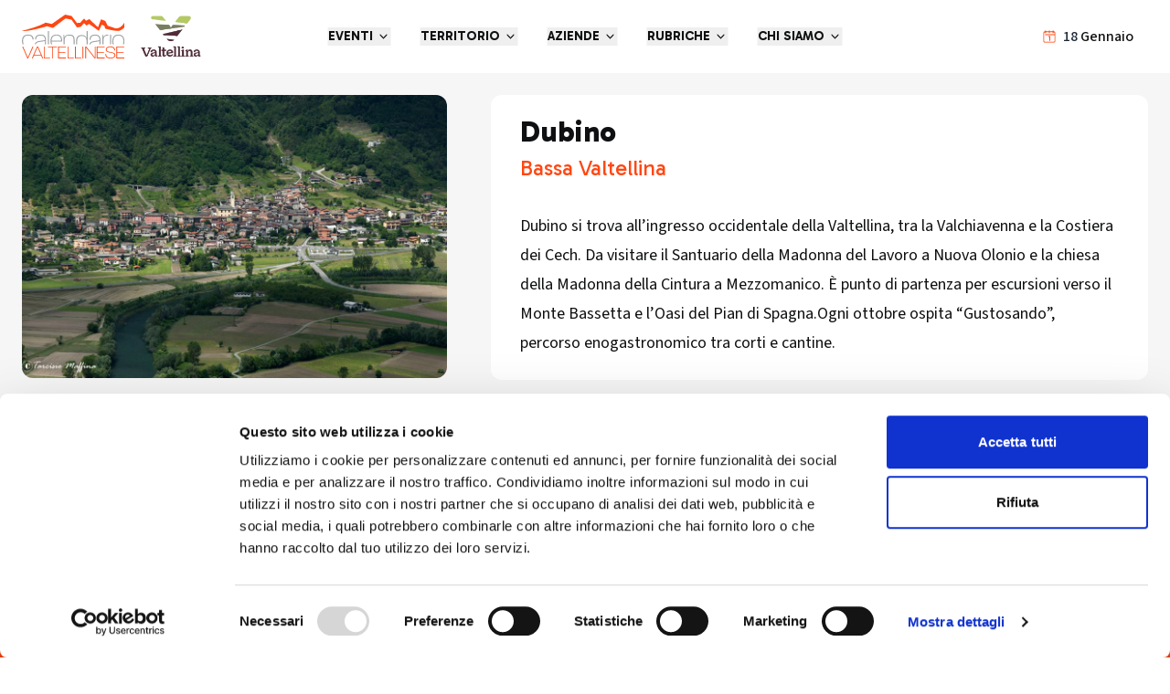

--- FILE ---
content_type: text/html; charset=UTF-8
request_url: https://calendariovaltellinese.com/territorio/dubino
body_size: 11265
content:
<!DOCTYPE html>
<html class="">
<head>
    <meta charset="UTF-8">
    <meta name="viewport" content="initial-scale=1;">
        <meta property="og:type" content="article" />
    <meta property="og:title" content="Il paese di Dubino: Calendario Valtellinese" />
    <meta property="og:description" content="Girovagando per la Valtellina alla scoperta e visita del paese di Dubino." />
    <meta property="og:image" content="https://admin.calendariovaltellinese.com//uploads/municipality/dubino.jpg" />
    <meta property="og:url" content="https://calendariovaltellinese.com/territorio/dubino" />
    <meta property="og:locale" content="it" />
    <link rel="icon" type="image/png" href="/favicon-v2-96x96.png" sizes="96x96" />
    <link rel="icon" type="image/svg+xml" href="/favicon-v2.svg" />
    <link rel="shortcut icon" href="/favicon-v2.ico" />
    <link rel="apple-touch-icon" sizes="180x180" href="/apple-touch-icon.png" />
    <meta name="apple-mobile-web-app-title" content="Calendario Valtellinese" />
    <link rel="manifest" href="/site.webmanifest" />
    <link rel="canonical" href="">
    <title>Il paese di Dubino: Calendario Valtellinese</title>
    <meta name="description" content="Girovagando per la Valtellina alla scoperta e visita del paese di Dubino.">
        
    <!-- Google Tag Manager -->
    <script>(function(w,d,s,l,i){w[l]=w[l]||[];w[l].push({'gtm.start':
                new Date().getTime(),event:'gtm.js'});var f=d.getElementsByTagName(s)[0],
            j=d.createElement(s),dl=l!='dataLayer'?'&l='+l:'';j.async=true;j.src=
            'https://www.googletagmanager.com/gtm.js?id='+i+dl;f.parentNode.insertBefore(j,f);
        })(window,document,'script','dataLayer','GTM-P5LCPZD');</script>
    <!-- End Google Tag Manager -->

            
<link rel="stylesheet" href="/assets/vendor/swiper/swiper-75465467a92686a2bba49581b05858c9.css">
<link rel="stylesheet" href="/assets/vendor/swiper/modules/navigation-e74e82dab79a97cf841916ddffb6595c.css">
<link rel="stylesheet" href="/assets/vendor/swiper/modules/pagination-0c6c08f650c3a82cbeea53fb33e9bae2.css">
<link rel="stylesheet" href="/assets/vendor/@fancyapps/ui/dist/fancybox/fancybox-4ce90afa75a0d67a1d4d049258d8b42f.css">
<link rel="stylesheet" href="/assets/styles/app-65a71188c744595b9b2ca174b5888ce0.css">
<script type="importmap" data-turbo-track="reload">
{
    "imports": {
        "app": "/assets/app-bda181017532388cba996660480a4e95.js",
        "/assets/bootstrap.js": "/assets/bootstrap-c423b8bbc1f9cae218c105ca8ca9f767.js",
        "swiper": "/assets/vendor/swiper/swiper.index-2ee6e253f102696dcdd06c96c3555cca.js",
        "swiper/modules": "/assets/vendor/swiper/modules-8bdbd4e1431aa4908e44f75eaf2372fc.js",
        "swiper/swiper.css": "data:application/javascript,",
        "swiper/modules/navigation.css": "data:application/javascript,",
        "swiper/modules/pagination.css": "data:application/javascript,",
        "/assets/lib/searchSuggestions.js": "/assets/lib/searchSuggestions-adf5e32e95de2ffd60fb44bde23bc3e7.js",
        "/assets/lib/DropdownAutocomplete.js": "/assets/lib/DropdownAutocomplete-9bec009e0ceb451d4a84d8c3019a9f71.js",
        "@fancyapps/ui": "/assets/vendor/@fancyapps/ui/ui.index-c3f4b1a671cbbd3da4217abee7fc7e9c.js",
        "@fancyapps/ui/dist/fancybox/fancybox.css": "data:application/javascript,",
        "/assets/styles/app.css": "data:application/javascript,",
        "flowbite": "/assets/vendor/flowbite/flowbite.index-151cb8d7657ce8a54caacf1b88cd0ed2.js",
        "flowbite-datepicker": "/assets/vendor/flowbite-datepicker/flowbite-datepicker.index-61e87965dafd5797f47a9641b85bc61c.js",
        "flowbite-datepicker/js/i18n/locales/it.js": "/assets/vendor/flowbite-datepicker/js/i18n/locales/it-95e5a7226a4e36a48151eeb00c12f8ec.js",
        "/assets/lib/utils.js": "/assets/lib/utils-ae59b562da2bd0ee06a741a1d00fcd6c.js",
        "/assets/ModalManager.js": "/assets/ModalManager-28f2a96bea83db689df1de870bddd044.js",
        "@symfony/stimulus-bundle": "/assets/@symfony/stimulus-bundle/loader-870999a02e9fc147c034d522826ea70d.js",
        "@hotwired/stimulus": "/assets/vendor/@hotwired/stimulus/stimulus.index-a141b105386da8c0722a2f8c16eabbbe.js",
        "/assets/@symfony/stimulus-bundle/controllers.js": "/assets/@symfony/stimulus-bundle/controllers-9d42643c079ab11f27a3a9614f81cc2f.js",
        "/assets/@symfony/ux-turbo/turbo_controller.js": "/assets/@symfony/ux-turbo/turbo_controller-ce5e32dafdec0b7752f02e3e2cb25751.js",
        "/assets/controllers/hello_controller.js": "/assets/controllers/hello_controller-55882fcad241d2bea50276ea485583bc.js",
        "@hotwired/turbo": "/assets/vendor/@hotwired/turbo/turbo.index-810f44ef1a202a441e4866b7a4c72d11.js",
        "@popperjs/core": "/assets/vendor/@popperjs/core/core.index-644d3145fb9a988a73db5b102874629c.js",
        "flowbite/dist/flowbite.min.css": "data:application/javascript,document.head.appendChild%28Object.assign%28document.createElement%28%22link%22%29%2C%7Brel%3A%22stylesheet%22%2Chref%3A%22%2Fassets%2Fvendor%2Fflowbite%2Fdist%2Fflowbite.min-31c025f9f6772a66d5fcc61a3e76c101.css%22%7D%29%29"
    }
}
</script>
<!-- ES Module Shims: Import maps polyfill for modules browsers without import maps support -->
<script async src="https://ga.jspm.io/npm:es-module-shims@1.10.0/dist/es-module-shims.js" data-turbo-track="reload"></script>
<link rel="modulepreload" href="/assets/app-bda181017532388cba996660480a4e95.js">
<link rel="modulepreload" href="/assets/bootstrap-c423b8bbc1f9cae218c105ca8ca9f767.js">
<link rel="modulepreload" href="/assets/vendor/swiper/swiper.index-2ee6e253f102696dcdd06c96c3555cca.js">
<link rel="modulepreload" href="/assets/vendor/swiper/modules-8bdbd4e1431aa4908e44f75eaf2372fc.js">
<link rel="modulepreload" href="/assets/lib/searchSuggestions-adf5e32e95de2ffd60fb44bde23bc3e7.js">
<link rel="modulepreload" href="/assets/lib/DropdownAutocomplete-9bec009e0ceb451d4a84d8c3019a9f71.js">
<link rel="modulepreload" href="/assets/vendor/@fancyapps/ui/ui.index-c3f4b1a671cbbd3da4217abee7fc7e9c.js">
<link rel="modulepreload" href="/assets/vendor/flowbite/flowbite.index-151cb8d7657ce8a54caacf1b88cd0ed2.js">
<link rel="modulepreload" href="/assets/vendor/flowbite-datepicker/flowbite-datepicker.index-61e87965dafd5797f47a9641b85bc61c.js">
<link rel="modulepreload" href="/assets/vendor/flowbite-datepicker/js/i18n/locales/it-95e5a7226a4e36a48151eeb00c12f8ec.js">
<link rel="modulepreload" href="/assets/lib/utils-ae59b562da2bd0ee06a741a1d00fcd6c.js">
<link rel="modulepreload" href="/assets/ModalManager-28f2a96bea83db689df1de870bddd044.js">
<link rel="modulepreload" href="/assets/@symfony/stimulus-bundle/loader-870999a02e9fc147c034d522826ea70d.js">
<link rel="modulepreload" href="/assets/vendor/@hotwired/stimulus/stimulus.index-a141b105386da8c0722a2f8c16eabbbe.js">
<link rel="modulepreload" href="/assets/@symfony/stimulus-bundle/controllers-9d42643c079ab11f27a3a9614f81cc2f.js">
<link rel="modulepreload" href="/assets/@symfony/ux-turbo/turbo_controller-ce5e32dafdec0b7752f02e3e2cb25751.js">
<link rel="modulepreload" href="/assets/controllers/hello_controller-55882fcad241d2bea50276ea485583bc.js">
<link rel="modulepreload" href="/assets/vendor/@hotwired/turbo/turbo.index-810f44ef1a202a441e4866b7a4c72d11.js">
<script type="module" data-turbo-track="reload">import 'app';</script>
        <script>

            document.addEventListener("DOMContentLoaded", () => {
                const searchBox = document.getElementById('home_search_container');
                const overlay = document.querySelector(".overlay");
                if(searchBox){
                    let latestScrollY = 0;
                    let ticking = false;

                    function onScroll() {
                        latestScrollY = window.scrollY;
                        requestTick();
                    }

                    function requestTick() {
                        if (!ticking) {
                            requestAnimationFrame(updateParallax);
                            ticking = true;
                        }
                    }

                    function updateParallax() {
                        // Muove lo sfondo alla metà della velocità dello scroll
                        searchBox.style.transform = `translate(-50%, calc(-50% - ${scrollY * 0.5}px))`;
                        // overlay.style.transform = `translateY(${scrollY * 0.8}px)`;
                        ticking = false;
                    }

                    window.addEventListener('scroll', onScroll);
                }
            });


        </script>
    </head>
<body data-turbo="false" class=" pt-[80px]">
<noscript><iframe src="https://www.googletagmanager.com/ns.html?id=GTM-P5LCPZD"
                  height="0" width="0" style="display:none;visibility:hidden"></iframe></noscript>
<!-- End Google Tag Manager (noscript) -->
    <nav class="bg-white border-gray-200 fixed z-[99999999] left-0 w-full top-0">
    <div class="w-full max-w-screen-2xl px-3 lg:px-6 flex flex-wrap items-center justify-between mx-auto p-4">
        <div class="flex items-center">
            <a href="/" class="me-4 flex items-center space-x-3 rtl:space-x-reverse">
                <img src="/assets/images/logo-full-1cc6d3cee4c9bd64f8e040b22269b681.svg" class="h-12" alt="Calendario Valtellinese Logo" />
            </a>
            <a href="/" class="flex items-center space-x-3 rtl:space-x-reverse">
                <img src="/assets/images/logo-valtellina-4a79aba27ba39752d09245344ff169f9.png" class="h-12" alt="Marchio Valtellina - Calendario Valtellinese" />
            </a>
        </div>

        <div class="flex lg:order-2 items-center space-x-3 lg:space-x-0 rtl:space-x-reverse">
            <div class="hidden lg:inline-flex me-4">
                <div class="curDate flex items-center">
    <svg width="36" height="37" viewBox="0 0 36 37" fill="#ff4713" class="w-[14px] h-[14px] me-2" aria-hidden="true"><g clip-path="url(#clip0_4310_774)"><path d="M30.375 3.3125V1.90625C30.375 1.13281 29.7422 0.5 28.9688 0.5C28.1953 0.5 27.5625 1.13281 27.5625 1.90625V3.3125H19.4062V1.90625C19.4062 1.13281 18.7734 0.5 18 0.5C17.2266 0.5 16.5938 1.13281 16.5938 1.90625V3.3125H8.4375V1.90625C8.4375 1.13281 7.80469 0.5 7.03125 0.5C6.25781 0.5 5.625 1.13281 5.625 1.90625V3.3125C2.52422 3.3125 0 5.83672 0 8.9375V30.875C0 33.9758 2.52422 36.5 5.625 36.5H30.375C33.4758 36.5 36 33.9758 36 30.875V8.9375C36 5.83672 33.4758 3.3125 30.375 3.3125ZM33.1875 11.75H7.03125C6.25781 11.75 5.625 12.3828 5.625 13.1562C5.625 13.9297 6.25781 14.5625 7.03125 14.5625H33.1875V30.875C33.1875 32.4289 31.9289 33.6875 30.375 33.6875H5.625C4.07109 33.6875 2.8125 32.4289 2.8125 30.875V8.9375C2.8125 7.38359 4.07109 6.125 5.625 6.125V7.53125C5.625 8.30469 6.25781 8.9375 7.03125 8.9375C7.80469 8.9375 8.4375 8.30469 8.4375 7.53125V6.125H16.5938V7.53125C16.5938 8.30469 17.2266 8.9375 18 8.9375C18.7734 8.9375 19.4062 8.30469 19.4062 7.53125V6.125H27.5625V7.53125C27.5625 8.30469 28.1953 8.9375 28.9688 8.9375C29.7422 8.9375 30.375 8.30469 30.375 7.53125V6.125C31.9289 6.125 33.1875 7.38359 33.1875 8.9375V11.75Z"></path><path d="M16.5938 19.9062H18V29.75C18 30.5234 18.6328 31.1562 19.4062 31.1562C20.1797 31.1562 20.8125 30.5234 20.8125 29.75V18.5C20.8125 17.7266 20.1797 17.0938 19.4062 17.0938H16.5938C15.8203 17.0938 15.1875 17.7266 15.1875 18.5C15.1875 19.2734 15.8203 19.9062 16.5938 19.9062Z"></path></g><defs><clipPath id="clip0_4310_774"><rect width="36" height="36" fill="white" transform="translate(0 0.5)"></rect></clipPath></defs></svg>
    <span class="font-medium text-gray-800 leading-none mb-0" id="giorno"></span>&nbsp;
    <span class="font-medium capitalize leading-none m-0" id="meseAnno"></span>
</div>
<script>
    function aggiornaData() {
        const oggi = new Date();

        // Formattazione della data in italiano
        const opzioni = { weekday: 'long', year: 'numeric', month: 'long', day: 'numeric' };
        const dataItaliana = oggi.toLocaleDateString('it-IT', opzioni);

        // Estrazione delle parti della data
        const giorno = oggi.getDate();
        const mese = oggi.toLocaleString('it-IT', { month: 'long' });
        const anno = oggi.getFullYear();
        // const giornoSettimana = oggi.toLocaleString('it-IT', { weekday: 'long' });

        // Formattazione dell'orario
        const ore = oggi.getHours().toString().padStart(2, '0');
        const minuti = oggi.getMinutes().toString().padStart(2, '0');
        const secondi = oggi.getSeconds().toString().padStart(2, '0');

        // Aggiornamento degli elementi HTML
        document.getElementById('giorno').textContent = giorno;
        document.getElementById('meseAnno').textContent = `${mese}`;
        // document.getElementById('giornoSettimana').textContent = giornoSettimana.charAt(0).toUpperCase() + giornoSettimana.slice(1);
    }


    document.querySelector(".curDate").addEventListener("click", function(){
        var today = new Date();
        var day = today.getDate();
        var month = today.toLocaleString("it-IT", {month: 'long'});
       window.location.href = "/accadde-oggi/"+day+"-"+month;
    });


    aggiornaData();
</script>

            </div>
            <button id="open-nav-menu" data-collapse-toggle="navbar-cta" type="button" class="inline-flex items-center p-2 w-10 h-10 justify-center text-sm text-gray-500 rounded-lg lg:hidden hover:bg-gray-100 focus:outline-none focus:ring-2 focus:ring-gray-200 dark:text-gray-400 dark:hover:bg-gray-700 dark:focus:ring-gray-600" aria-controls="navbar-cta" aria-expanded="false">
                <span class="sr-only">Open main menu</span>
                <svg width="36" height="36" viewBox="0 0 36 36" fill="currentColor" aria-hidden="true"><path d="M8.56758 26.9086H2.29922C1.0582 26.9086 0.0527344 25.9031 0.0527344 24.6621C0.0527344 23.4211 1.0582 22.4156 2.29922 22.4156H8.56758C9.80859 22.4156 10.8141 23.4211 10.8141 24.6621C10.8141 25.9031 9.80859 26.9086 8.56758 26.9086Z"></path><path d="M10.9336 16.8328H2.29922C1.0582 16.8328 0.0527344 15.8273 0.0527344 14.5863C0.0527344 13.3453 1.0582 12.3398 2.29922 12.3398H10.9336C12.1746 12.3398 13.1801 13.3453 13.1801 14.5863C13.1801 15.8273 12.1746 16.8328 10.9336 16.8328Z"></path><path d="M33.7535 6.75704H2.29922C1.0582 6.75704 0.0527344 5.75157 0.0527344 4.51055C0.0527344 3.26954 1.0582 2.26407 2.29922 2.26407H33.7535C34.9945 2.26407 36 3.26954 36 4.51055C36 5.75157 34.9945 6.75704 33.7535 6.75704Z"></path><path d="M35.659 31.6442L30.3011 26.0719C31.6722 24.4301 32.4281 22.3488 32.4281 20.2078C32.4281 15.1594 28.3183 11.0496 23.2699 11.0496C18.2215 11.0496 14.1117 15.1594 14.1117 20.2078C14.1117 25.2563 18.2215 29.3801 23.2699 29.366C27.1054 29.3555 28.4941 27.7242 28.4941 27.7242L33.8906 33.3387C34.1226 33.5813 34.439 33.7149 34.773 33.7149C35.107 33.7149 35.3918 33.5918 35.6203 33.3738C36.1054 32.9063 36.123 32.1293 35.6554 31.6406H35.659V31.6442ZM29.9812 20.2078C29.9812 23.9063 26.9719 26.9156 23.2734 26.9156C19.575 26.9156 16.5656 23.9063 16.5656 20.2078C16.5656 16.5094 19.575 13.5 23.2734 13.5C26.9719 13.5 29.9812 16.5094 29.9812 20.2078Z"></path></svg>
            </button>
        </div>
        <div class="items-center justify-between hidden z-50 top-0 lg:top-auto left-0 lg:left-auto bg-primary-500 lg:bg-transparent fixed lg:static h-screen w-full lg:flex lg:w-auto lg:h-auto lg:order-1" id="navbar-cta">
            <div class="flex justify-between lg:hidden p-4">
                <a href="/" class="flex items-center space-x-3 rtl:space-x-reverse">
                    <img src="/assets/images/logo-white-7e97d28520c52243b9a6566ce1d2a328.svg" class="h-12" alt="Calendario Valtellinese Logo" />
                </a>
                <button id="close-nav-menu" type="button" class="inline-flex items-center p-2 w-10 h-10 justify-center text-sm text-white rounded-lg focus:outline-none focus:ring-2 focus:ring-gray-200 dark:text-gray-400 dark:hover:bg-gray-700 dark:focus:ring-gray-600" aria-controls="navbar-cta" aria-expanded="false">
                    <span class="sr-only">Chiudi</span>
                    <svg width="36" height="36" viewBox="0 0 36 36" fill="currentColor" aria-hidden="true"><path d="M8.21521 6.04141C7.63862 6.04158 7.08572 6.27074 6.67809 6.6785C6.27045 7.08625 6.04145 7.63919 6.04145 8.21575C6.04145 8.7923 6.27045 9.34525 6.67809 9.75299L14.9253 18.0003L6.67809 26.2474C6.27037 26.6551 6.04132 27.2081 6.04132 27.7848C6.04132 28.3614 6.27037 28.9144 6.67809 29.3221C7.08584 29.7298 7.6388 29.9588 8.21536 29.9588C8.79193 29.9588 9.34489 29.7298 9.75264 29.3221L18.0002 21.0748L26.2473 29.3221C26.6551 29.7298 27.208 29.9588 27.7846 29.9588C28.3612 29.9588 28.9142 29.7298 29.3219 29.3221C29.7296 28.9144 29.9587 28.3614 29.9587 27.7848C29.9587 27.2081 29.7296 26.6551 29.3219 26.2474L21.0746 18.0003L29.3219 9.75299C29.7295 9.34525 29.9585 8.7923 29.9585 8.21575C29.9585 7.63919 29.7295 7.08625 29.3219 6.6785C28.9143 6.27074 28.3614 6.04158 27.7848 6.04141C27.4992 6.04145 27.2165 6.09773 26.9527 6.20704C26.6889 6.31636 26.4492 6.47656 26.2473 6.6785L18.0002 14.9258L9.75264 6.6785C9.55076 6.47656 9.31108 6.31636 9.04729 6.20705C8.7835 6.09774 8.50075 6.04145 8.21521 6.04141Z"></path></svg>
                </button>
            </div>

            <ul class="flex flex-col items-center font-medium p-4 lg:p-0 mt-4 gap-y-4 rounded-lg bg-transparent lg:space-x-8 rtl:space-x-reverse lg:flex-row lg:mt-0 lg:bg-white lg:margin-auto lg:absolute lg:left-1/2 lg:-translate-x-1/2">
                <li class="lg:hidden">
                    <a href="/" id="toggle_search_mobile" class="bg-white h-[48px] px-[16px] border-2 w-auto m-auto text-center justify-center border-red-200 rounded-[24px] flex items-center font-title text-[18px] font-normal">Ricerca <svg width="36" height="37" viewBox="0 0 36 37" fill="currentColor" class="ms-8 h-5 w-5" aria-hidden="true"><g clip-path="url(#clip0_4310_850)"><path d="M34.8498 33.2903L26.2818 24.3791C28.4848 21.7603 29.6918 18.4652 29.6918 15.035C29.6918 7.02052 23.1713 0.5 15.1568 0.5C7.14235 0.5 0.621826 7.02052 0.621826 15.035C0.621826 23.0495 7.14235 29.57 15.1568 29.57C18.1656 29.57 21.0327 28.6625 23.4841 26.9398L32.1172 35.9186C32.4781 36.2934 32.9634 36.5 33.4835 36.5C33.9758 36.5 34.4428 36.3123 34.7974 35.9711C35.5507 35.2462 35.5747 34.0442 34.8498 33.2903ZM15.1568 4.29174C21.0808 4.29174 25.9001 9.11103 25.9001 15.035C25.9001 20.9589 21.0808 25.7782 15.1568 25.7782C9.23286 25.7782 4.41356 20.9589 4.41356 15.035C4.41356 9.11103 9.23286 4.29174 15.1568 4.29174Z"></path></g><defs><clipPath id="clip0_4310_850"><rect width="36" height="36" fill="white" transform="translate(0 0.5)"></rect></clipPath></defs></svg></a>
                </li>
                <li class="lg:!ml-0">
                    <button id="dropdownEventsButton" data-dropdown-toggle="dropdownEvents" class="flex items-center font-title font-bold text-[22px] lg:text-sm uppercase py-2 px-3 lg:p-0 text-white lg:text-gray-900 lg:hover:text-primary-900 ml-4 lg:ml-0">
                        Eventi
                        <svg class="w-4 h-4 ml-1" aria-hidden="true" fill="currentColor" viewBox="0 0 20 20">
                            <path fill-rule="evenodd" d="M5.23 7.21a.75.75 0 011.06.02L10 11.293l3.71-4.06a.75.75 0 111.1 1.02l-4.25 4.65a.75.75 0 01-1.1 0l-4.25-4.65a.75.75 0 01.02-1.06z" clip-rule="evenodd"></path>
                        </svg>
                    </button>
                    <div id="dropdownEvents" class="hidden z-10 absolute bg-white divide-y divide-gray-100 rounded-lg shadow lg:w-44 mt-2">
                        <ul class="py-2 text-[20px] uppercase lg:text-sm text-gray-700" aria-labelledby="dropdownEventsButton">
                            <li>
                                <a href="/eventi" class="block px-4 py-2 hover:bg-gray-100">Tutti gli eventi</a>
                            </li>
                            <li>
                                <a href="/home-landing" class="block px-4 py-2 hover:bg-gray-100">Promuovi il tuo evento</a>
                            </li>
                        </ul>
                    </div>
                </li>
                <li>
                    <button id="dropdownTerritoryButton" data-dropdown-toggle="dropdownTerritory" class="flex items-center font-title font-bold text-[22px] lg:text-sm uppercase py-2 px-3 lg:p-0 text-white lg:text-gray-900 lg:hover:text-primary-900 ml-4 lg:ml-0">
                        Territorio
                        <svg class="w-4 h-4 ml-1" aria-hidden="true" fill="currentColor" viewBox="0 0 20 20">
                            <path fill-rule="evenodd" d="M5.23 7.21a.75.75 0 011.06.02L10 11.293l3.71-4.06a.75.75 0 111.1 1.02l-4.25 4.65a.75.75 0 01-1.1 0l-4.25-4.65a.75.75 0 01.02-1.06z" clip-rule="evenodd"></path>
                        </svg>
                    </button>
                    <div id="dropdownTerritory" class="hidden z-10 absolute bg-white divide-y divide-gray-100 rounded-lg shadow lg:w-44 mt-2">
                        <ul class="py-2 text-[20px] uppercase lg:text-sm text-gray-700" aria-labelledby="dropdownTerritoryButton">
                            <li>
                                <a href="/territorio" class="block px-4 py-2 hover:bg-gray-100">Comuni della Valtellina</a>
                            </li>
                            <li>
                                <a href="/territorio/valposchiavo" class="block px-4 py-2 hover:bg-gray-100">Valposchiavo</a>
                            </li>
                            <li>
                                <a href="/da-visitare" class="block px-4 py-2 hover:bg-gray-100">Luoghi da visitare</a>
                            </li>
                        </ul>
                    </div>
                </li>
                <li>
                    <button id="dropdownCompanyButton" data-dropdown-toggle="dropdownCompany" class="flex items-center font-title font-bold text-[22px] lg:text-sm uppercase py-2 px-3 lg:p-0 text-white lg:text-gray-900 lg:hover:text-primary-900 ml-4 lg:ml-0">
                        Aziende
                        <svg class="w-4 h-4 ml-1" aria-hidden="true" fill="currentColor" viewBox="0 0 20 20">
                            <path fill-rule="evenodd" d="M5.23 7.21a.75.75 0 011.06.02L10 11.293l3.71-4.06a.75.75 0 111.1 1.02l-4.25 4.65a.75.75 0 01-1.1 0l-4.25-4.65a.75.75 0 01.02-1.06z" clip-rule="evenodd"></path>
                        </svg>
                    </button>
                    <div id="dropdownCompany" class="hidden z-10 absolute bg-white divide-y divide-gray-100 rounded-lg shadow lg:w-44 mt-2">
                        <ul class="py-2 text-[20px] uppercase lg:text-sm text-gray-700" aria-labelledby="dropdownTerritoryButton">
                            <li>
                                <a href="/aziende" class="block px-4 py-2 hover:bg-gray-100">Aziende partner</a>
                            </li>
                            <li>
                                <a href="/diventa-partner" class="block px-4 py-2 hover:bg-gray-100">Diventa partner</a>
                            </li>
                        </ul>
                    </div>
                </li>
                <li>
                    <button id="dropdownArticlesButton" data-dropdown-toggle="dropdownArticles" class="flex items-center font-title font-bold text-[22px] lg:text-sm uppercase py-2 px-3 lg:p-0 text-white lg:text-gray-900 lg:hover:text-primary-900 ml-4 lg:ml-0">
                        Rubriche
                        <svg class="w-4 h-4 ml-1" aria-hidden="true" fill="currentColor" viewBox="0 0 20 20">
                            <path fill-rule="evenodd" d="M5.23 7.21a.75.75 0 011.06.02L10 11.293l3.71-4.06a.75.75 0 111.1 1.02l-4.25 4.65a.75.75 0 01-1.1 0l-4.25-4.65a.75.75 0 01.02-1.06z" clip-rule="evenodd"></path>
                        </svg>
                    </button>
                    <div id="dropdownArticles" class="hidden z-10 absolute bg-white divide-y divide-gray-100 rounded-lg shadow lg:w-44 mt-2">
                        <ul class="py-2 text-[20px] uppercase lg:text-sm text-gray-700" aria-labelledby="dropdownArticlesButton">
                            <li>
                                <a href="/blog" class="block px-4 py-2 hover:bg-gray-100">Blog</a>
                            </li>
                            <li>
                                <a href="/blog#utilita" class="block px-4 py-2 hover:bg-gray-100">Utilità</a>
                            </li>
                            <li>
                                <a href="/blog#news" class="block px-4 py-2 hover:bg-gray-100">News</a>
                            </li>
                            <li>
                                <a href="/blog#curiosita" class="block px-4 py-2 hover:bg-gray-100">Curiosità</a>
                            </li>
                            <li>
                                <a href="/ricette" class="block px-4 py-2 hover:bg-gray-100">Ricette</a>
                            </li>
                            <li>
                                <a href="/blog/categoria/necrologi-sof-sondrio-calendario-valtellinese" class="block px-4 py-2 hover:bg-gray-100">Necrologi</a>
                            </li>
                        </ul>
                    </div>
                </li>
                <li>
                    <button id="dropdownAboutButton" data-dropdown-toggle="dropdownAbout" class="flex items-center font-title font-bold text-[22px] lg:text-sm uppercase py-2 px-3 lg:p-0 text-white lg:text-gray-900 lg:hover:text-primary-900 ml-4 lg:ml-0">
                        Chi siamo
                        <svg class="w-4 h-4 ml-1" aria-hidden="true" fill="currentColor" viewBox="0 0 20 20">
                            <path fill-rule="evenodd" d="M5.23 7.21a.75.75 0 011.06.02L10 11.293l3.71-4.06a.75.75 0 111.1 1.02l-4.25 4.65a.75.75 0 01-1.1 0l-4.25-4.65a.75.75 0 01.02-1.06z" clip-rule="evenodd"></path>
                        </svg>
                    </button>
                    <div id="dropdownAbout" class="hidden z-10 absolute bg-white divide-y divide-gray-100 rounded-lg shadow lg:w-44 mt-2">
                        <ul class="py-2 text-[20px] uppercase lg:text-sm text-gray-700" aria-labelledby="dropdownAboutButton">
                            <li>
                                <a href="/chi-siamo" class="block px-4 py-2 hover:bg-gray-100">Chi siamo</a>
                            </li>
                            <li>
                                <a href="/contatti" class="block px-4 py-2 hover:bg-gray-100">Contatti</a>
                            </li>
                        </ul>
                    </div>
                </li>


            </ul>
        </div>
    </div>
</nav>

                 
    <section class="bg-gray-100">
        <div class="container max-w-screen-xl m-auto px-3 md:px-6 py-12">

            <nav class="flex items-center space-x-2 text-read font-medium text-gray-600" aria-label="Breadcrumb">
                <!-- Freccia indietro -->
                <a href="/territorio" class="flex items-center text-primary-500 hover:underline">
                    <svg class="w-4 h-4 mr-1" fill="none" stroke="currentColor" stroke-width="2"
                         viewBox="0 0 24 24" xmlns="http://www.w3.org/2000/svg">
                        <path stroke-linecap="round" stroke-linejoin="round" d="M15 19l-7-7 7-7"></path>
                    </svg>
                    Torna indietro
                </a>
            </nav>

            <div class="grid grid-cols-12 items-start">
                <div class="col-span-full md:col-span-5 md:sticky top-[80px] xl:pe-12 md:pe-8 pe-0 pt-6">
                    <img src="https://admin.calendariovaltellinese.com//uploads/municipality/dubino.jpg" alt="" class="object-cover w-full h-auto rounded-xl">
                                    </div>
                <div class="mt-6 col-span-full md:col-span-7 px-3 md:px-8 flex flex-col gap-y-4 rounded-xl bg-white">
                    <h1 class="title-2 mb-2 mt-6">Dubino</h1>
                    <h2 class="text-2xl text-primary-500 font-regular mb-8">Bassa Valtellina</h2>
                    <div class="article-right-content text-read">
                        <p>Dubino si trova all’ingresso occidentale della Valtellina, tra la Valchiavenna e la Costiera dei Cech. Da visitare il Santuario della Madonna del Lavoro a Nuova Olonio e la chiesa della Madonna della Cintura a Mezzomanico. È punto di partenza per escursioni verso il Monte Bassetta e l’Oasi del Pian di Spagna.Ogni ottobre ospita “Gustosando”, percorso enogastronomico tra corti e cantine.</p>
                    </div>
                </div>
            </div>
        </div>
    </section>

    <section class="pt-6 pb-6" id="article-sections">
        
                            <div class="container max-w-screen-xl m-auto px-6 md:px-6 article-main-content">
                    <div class="section-text py-6 text-read">
                        <p>Intorno al IX secolo il borgo era di proprietà del monastero di Sant' Ambrogio di Milano e il privilegio di nominare il parroco spettava all'abate di quel monastero. Essendo situato al confine con la diocesi di Sant'Abbondio di Como, appartenne alternativamente ad entrambe prima di cadere sotto il dominio dei Visconti. Nell'anno Mille l'attuale frazione di Nuova Olonio (fino al 1928 faceva parte del comune di Delebio) era un importante centro posto in posizione strategica sulle vie di comunicazione tra la Valtellina e la Valchiavenna e porto fluviale collegato al lago Mezzola, che decadde a causa delle continue inondazioni dell'Adda.</p>
                    </div>
                </div>
            
            

            
            </section>



    
                                                        

    

    <script>
        const container = document.querySelector('#article-sections');

        // Controlla che il contenitore esista
        if (container) {
            const links = container.querySelectorAll('a');
            links.forEach(link => {
                link.setAttribute('target', '_blank');
            });
        }
    </script>


    <footer class="footer bg-primary-500 text-white">
        <div class="container m-auto py-8">
            <div class="grid grid-cols-4 items-center">
                <div class="col col-span-4 lg:col-span-1 mb-10 lg:mb-0 justify-self-center lg:justify-self-start order-1">
                    <img src="/assets/images/Logo-9be83bf4c21a92ff5b9d38f0358bcd53.svg" class="h-24" alt="">
                </div>
                <div class="col order-3 lg:order-2 col-span-4 lg:col-span-1 justify-self-center lg:justify-self-start mb-6 lg:mb-0">
                    <h6 class="font-title leading-none text-lg font-medium text-center lg:text-left">Seguici sui social</h6>
                    <div class="flex gap-6 mt-4">
                        <a target="_blank" rel="nofollow noopener noreferrer" href="https://www.facebook.com/calendariovaltellinese">
                            <svg width="36" height="36" viewBox="0 0 36 36" fill="white" class="w-8 h-8 text-white" aria-hidden="true"><g clip-path="url(#clip0_4324_1665)"><path fill-rule="evenodd" clip-rule="evenodd" d="M17.9426 0.545471C21.1877 0.582502 24.1194 1.38006 26.7376 2.93816C29.3246 4.46514 31.4766 6.63028 32.9878 9.22653C34.5364 11.8605 35.3291 14.8099 35.366 18.0748C35.2741 22.542 33.8651 26.3574 31.1391 29.5211C28.4131 32.6847 24.9217 34.6419 21.3075 35.3922V22.8677H24.7244L25.4972 17.9458H20.3231V14.7221C20.2944 14.0538 20.5057 13.3973 20.9189 12.8712C21.3327 12.3438 22.0614 12.0665 23.1049 12.0395H26.2293V7.72808C26.1845 7.71366 25.7591 7.65662 24.9532 7.55697C24.0391 7.45003 23.12 7.3929 22.1997 7.38586C20.1169 7.39547 18.4697 7.98298 17.2581 9.14841C16.0464 10.3135 15.4275 11.9992 15.4012 14.2053V17.9458H11.4637V22.8677H15.4012V35.3922C10.9635 34.6419 7.4721 32.6847 4.74609 29.5211C2.02007 26.3574 0.611148 22.542 0.519165 18.0748C0.555967 14.8098 1.34871 11.8603 2.89739 9.22653C4.4086 6.63028 6.56059 4.46515 9.14758 2.93816C11.7657 1.38036 14.6974 0.582802 17.9426 0.545471Z"></path></g><defs><clipPath id="clip0_4324_1665"><rect width="36" height="36" fill="white"></rect></clipPath></defs></svg>
                        </a>
                        <a target="_blank" rel="nofollow noopener noreferrer" href="https://www.instagram.com/calendariovaltellinese/">
                            <svg width="36" height="36" viewBox="0 0 36 36" fill="white" class="w-8 h-8 text-white" aria-hidden="true"><g clip-path="url(#clip0_4324_1666)"><path d="M18.006 8.757C12.9015 8.757 8.76904 12.894 8.76904 17.994C8.76904 23.0985 12.906 27.231 18.006 27.231C23.1105 27.231 27.243 23.094 27.243 17.994C27.243 12.8895 23.106 8.757 18.006 8.757ZM18.006 23.9895C14.6925 23.9895 12.0105 21.306 12.0105 17.994C12.0105 14.682 14.694 11.9985 18.006 11.9985C21.318 11.9985 24.0015 14.682 24.0015 17.994C24.003 21.306 21.3195 23.9895 18.006 23.9895Z"></path><path d="M25.422 0.113996C22.11 -0.0405045 13.9065 -0.0330045 10.5915 0.113996C7.67847 0.250496 5.10897 0.953995 3.03747 3.0255C-0.424525 6.4875 0.0179747 11.1525 0.0179747 17.994C0.0179747 24.996 -0.372025 29.553 3.03747 32.9625C6.51297 36.4365 11.2455 35.982 18.006 35.982C24.942 35.982 27.336 35.9865 29.7885 35.037C33.123 33.7425 35.64 30.762 35.886 25.4085C36.042 22.095 36.033 13.893 35.886 10.578C35.589 4.2585 32.1975 0.425996 25.422 0.113996ZM30.6645 30.672C28.395 32.9415 25.2465 32.739 17.9625 32.739C10.4625 32.739 7.45497 32.85 5.26047 30.6495C2.73297 28.134 3.19047 24.0945 3.19047 17.97C3.19047 9.6825 2.33997 3.714 10.6575 3.288C12.5685 3.2205 13.131 3.198 17.9415 3.198L18.009 3.243C26.0025 3.243 32.274 2.406 32.6505 10.722C32.736 12.6195 32.7555 13.1895 32.7555 17.9925C32.754 25.4055 32.895 28.431 30.6645 30.672Z"></path><path d="M27.6089 10.551C28.801 10.551 29.7674 9.5846 29.7674 8.39249C29.7674 7.20039 28.801 6.23399 27.6089 6.23399C26.4168 6.23399 25.4504 7.20039 25.4504 8.39249C25.4504 9.5846 26.4168 10.551 27.6089 10.551Z"></path></g><defs><clipPath id="clip0_4324_1666"><rect width="36" height="36" fill="white"></rect></clipPath></defs></svg>
                        </a>
                        <a target="_blank" rel="nofollow noopener noreferrer" href="https://www.tiktok.com/@calendariovaltellinese">
                            <svg fill="white" width="800px" height="800px" viewBox="0 0 24 24" space="preserve" class="w-8 h-8 text-white" aria-hidden="true"><path d="M19.589 6.686a4.793 4.793 0 0 1-3.77-4.245V2h-3.445v13.672a2.896 2.896 0 0 1-5.201 1.743l-.002-.001.002.001a2.895 2.895 0 0 1 3.183-4.51v-3.5a6.329 6.329 0 0 0-5.394 10.692 6.33 6.33 0 0 0 10.857-4.424V8.687a8.182 8.182 0 0 0 4.773 1.526V6.79a4.831 4.831 0 0 1-1.003-.104z"></path></svg>
                        </a>
                        <a target="_blank" rel="nofollow noopener noreferrer" href="https://wa.me/3930806066">
                            <svg width="800px" height="800px" viewBox="0 0 24 24" fill="white" class="w-8 h-8 text-white" aria-hidden="true"><path fill-rule="evenodd" clip-rule="evenodd" d="M3.50002 12C3.50002 7.30558 7.3056 3.5 12 3.5C16.6944 3.5 20.5 7.30558 20.5 12C20.5 16.6944 16.6944 20.5 12 20.5C10.3278 20.5 8.77127 20.0182 7.45798 19.1861C7.21357 19.0313 6.91408 18.9899 6.63684 19.0726L3.75769 19.9319L4.84173 17.3953C4.96986 17.0955 4.94379 16.7521 4.77187 16.4751C3.9657 15.176 3.50002 13.6439 3.50002 12ZM12 1.5C6.20103 1.5 1.50002 6.20101 1.50002 12C1.50002 13.8381 1.97316 15.5683 2.80465 17.0727L1.08047 21.107C0.928048 21.4637 0.99561 21.8763 1.25382 22.1657C1.51203 22.4552 1.91432 22.5692 2.28599 22.4582L6.78541 21.1155C8.32245 21.9965 10.1037 22.5 12 22.5C17.799 22.5 22.5 17.799 22.5 12C22.5 6.20101 17.799 1.5 12 1.5ZM14.2925 14.1824L12.9783 15.1081C12.3628 14.7575 11.6823 14.2681 10.9997 13.5855C10.2901 12.8759 9.76402 12.1433 9.37612 11.4713L10.2113 10.7624C10.5697 10.4582 10.6678 9.94533 10.447 9.53028L9.38284 7.53028C9.23954 7.26097 8.98116 7.0718 8.68115 7.01654C8.38113 6.96129 8.07231 7.046 7.84247 7.24659L7.52696 7.52195C6.76823 8.18414 6.3195 9.2723 6.69141 10.3741C7.07698 11.5163 7.89983 13.314 9.58552 14.9997C11.3991 16.8133 13.2413 17.5275 14.3186 17.8049C15.1866 18.0283 16.008 17.7288 16.5868 17.2572L17.1783 16.7752C17.4313 16.5691 17.5678 16.2524 17.544 15.9269C17.5201 15.6014 17.3389 15.308 17.0585 15.1409L15.3802 14.1409C15.0412 13.939 14.6152 13.9552 14.2925 14.1824Z"></path></svg>
                        </a>
                        <a target="_blank" rel="nofollow noopener noreferrer" href="https://t.me/calval">
                            <svg width="36" height="36" viewBox="0 0 36 36" fill="white" class="w-8 h-8 text-white" aria-hidden="true"><g clip-path="url(#clip0_4318_2658)"><path d="M14.1255 22.7715L13.53 31.1475C14.382 31.1475 14.751 30.7815 15.1935 30.342L19.188 26.5245L27.465 32.586C28.983 33.432 30.0525 32.9865 30.462 31.1895L35.895 5.7315L35.8965 5.73C36.378 3.486 35.085 2.6085 33.606 3.159L1.67102 15.3855C-0.508477 16.2315 -0.475477 17.4465 1.30052 17.997L9.46502 20.5365L28.4295 8.67C29.322 8.079 30.1335 8.406 29.466 8.997L14.1255 22.7715Z"></path></g><defs><clipPath id="clip0_4318_2658"><rect width="36" height="36" fill="white"></rect></clipPath></defs></svg>
                        </a>
                        <a target="_blank" rel="nofollow noopener noreferrer" href="https://www.youtube.com/@calendariovaltellinese21">
                            <svg version="1.0" width="512.000000pt" height="512.000000pt" viewBox="0 0 512.000000 512.000000" preserveAspectRatio="xMidYMid meet" fill="white" class="w-8 h-8 text-white" aria-hidden="true"><g transform="translate(0.000000,512.000000) scale(0.100000,-0.100000)" stroke="none"><path d="M2330 5110 c-799 -77 -1509 -515 -1944 -1200 -64 -100 -186 -351 -231 -474 -117 -318 -171 -703 -147 -1039 26 -362 101 -642 257 -962 83 -171 133 -252 254 -415 98 -132 335 -375 461 -472 340 -262 707 -428 1115 -503 724 -134 1450 45 2045 503 203 156 460 446 603 678 499 815 499 1848 0 2669 -199 326 -540 665 -864 858 -291 173 -613 288 -944 338 -151 23 -462 32 -605 19z m790 -1360 c677 -23 825 -49 950 -166 140 -131 184 -374 184 -1024 0 -385 -12 -574 -50 -760 -42 -205 -163 -335 -350 -374 -204 -42 -589 -60 -1294 -60 -910 0 -1274 27 -1421 105 -216 115 -273 344 -273 1089 0 654 44 898 186 1025 121 108 230 132 708 155 426 20 947 24 1360 10z"></path><path d="M2210 2560 c0 -308 4 -500 9 -498 22 7 871 493 871 498 0 5 -849 491 -871 498 -5 2 -9 -190 -9 -498z"></path></g></svg>
                        </a>
                    </div>
                </div>
                <div class="col col-span-4 lg:col-span-1 order-2 lg:order-3 mb-6 lg:mb-0">
                    <p class="font-semibold text-[13px] text-center">
                        ART'IDEA ITALIA SRLS<br/>
                        Via Mazzini, 23 23100 Sondrio<br/>
                        CF/PI 01035400140<br/>
                        ISCR. REA SO 77902<br/>
                        artideaitaliasrls@legalmail.it
                    </p>
                </div>
                <div class="col text-center lg:text-right order-4 col-span-4 lg:col-span-1">
                    <p class="text-xs"><a href="/privacyPolicy">Privacy Policy</a> - <a href="/privacyPolicy">Cookie Policy</a></p>
                    <p class="text-xs">Copyright 2025 © Calendario Valtellinese</p>
                    <p class="text-xs">Made by Dijiti</p>
                </div>
            </div>
        </div>
    </footer>
</body>
</html>


--- FILE ---
content_type: text/css
request_url: https://calendariovaltellinese.com/assets/styles/app-65a71188c744595b9b2ca174b5888ce0.css
body_size: 10638
content:
@import url('https://fonts.googleapis.com/css2?family=Gabarito:wght@400..900&family=Source+Sans+3:ital,wght@0,200..900;1,200..900&display=swap');

*, ::before, ::after{
  --tw-border-spacing-x: 0;
  --tw-border-spacing-y: 0;
  --tw-translate-x: 0;
  --tw-translate-y: 0;
  --tw-rotate: 0;
  --tw-skew-x: 0;
  --tw-skew-y: 0;
  --tw-scale-x: 1;
  --tw-scale-y: 1;
  --tw-pan-x:  ;
  --tw-pan-y:  ;
  --tw-pinch-zoom:  ;
  --tw-scroll-snap-strictness: proximity;
  --tw-gradient-from-position:  ;
  --tw-gradient-via-position:  ;
  --tw-gradient-to-position:  ;
  --tw-ordinal:  ;
  --tw-slashed-zero:  ;
  --tw-numeric-figure:  ;
  --tw-numeric-spacing:  ;
  --tw-numeric-fraction:  ;
  --tw-ring-inset:  ;
  --tw-ring-offset-width: 0px;
  --tw-ring-offset-color: #fff;
  --tw-ring-color: rgb(59 130 246 / 0.5);
  --tw-ring-offset-shadow: 0 0 #0000;
  --tw-ring-shadow: 0 0 #0000;
  --tw-shadow: 0 0 #0000;
  --tw-shadow-colored: 0 0 #0000;
  --tw-blur:  ;
  --tw-brightness:  ;
  --tw-contrast:  ;
  --tw-grayscale:  ;
  --tw-hue-rotate:  ;
  --tw-invert:  ;
  --tw-saturate:  ;
  --tw-sepia:  ;
  --tw-drop-shadow:  ;
  --tw-backdrop-blur:  ;
  --tw-backdrop-brightness:  ;
  --tw-backdrop-contrast:  ;
  --tw-backdrop-grayscale:  ;
  --tw-backdrop-hue-rotate:  ;
  --tw-backdrop-invert:  ;
  --tw-backdrop-opacity:  ;
  --tw-backdrop-saturate:  ;
  --tw-backdrop-sepia:  ;
  --tw-contain-size:  ;
  --tw-contain-layout:  ;
  --tw-contain-paint:  ;
  --tw-contain-style:  ;
}

::backdrop{
  --tw-border-spacing-x: 0;
  --tw-border-spacing-y: 0;
  --tw-translate-x: 0;
  --tw-translate-y: 0;
  --tw-rotate: 0;
  --tw-skew-x: 0;
  --tw-skew-y: 0;
  --tw-scale-x: 1;
  --tw-scale-y: 1;
  --tw-pan-x:  ;
  --tw-pan-y:  ;
  --tw-pinch-zoom:  ;
  --tw-scroll-snap-strictness: proximity;
  --tw-gradient-from-position:  ;
  --tw-gradient-via-position:  ;
  --tw-gradient-to-position:  ;
  --tw-ordinal:  ;
  --tw-slashed-zero:  ;
  --tw-numeric-figure:  ;
  --tw-numeric-spacing:  ;
  --tw-numeric-fraction:  ;
  --tw-ring-inset:  ;
  --tw-ring-offset-width: 0px;
  --tw-ring-offset-color: #fff;
  --tw-ring-color: rgb(59 130 246 / 0.5);
  --tw-ring-offset-shadow: 0 0 #0000;
  --tw-ring-shadow: 0 0 #0000;
  --tw-shadow: 0 0 #0000;
  --tw-shadow-colored: 0 0 #0000;
  --tw-blur:  ;
  --tw-brightness:  ;
  --tw-contrast:  ;
  --tw-grayscale:  ;
  --tw-hue-rotate:  ;
  --tw-invert:  ;
  --tw-saturate:  ;
  --tw-sepia:  ;
  --tw-drop-shadow:  ;
  --tw-backdrop-blur:  ;
  --tw-backdrop-brightness:  ;
  --tw-backdrop-contrast:  ;
  --tw-backdrop-grayscale:  ;
  --tw-backdrop-hue-rotate:  ;
  --tw-backdrop-invert:  ;
  --tw-backdrop-opacity:  ;
  --tw-backdrop-saturate:  ;
  --tw-backdrop-sepia:  ;
  --tw-contain-size:  ;
  --tw-contain-layout:  ;
  --tw-contain-paint:  ;
  --tw-contain-style:  ;
}

/*
! tailwindcss v3.4.17 | MIT License | https://tailwindcss.com
*/

/*
1. Prevent padding and border from affecting element width. (https://github.com/mozdevs/cssremedy/issues/4)
2. Allow adding a border to an element by just adding a border-width. (https://github.com/tailwindcss/tailwindcss/pull/116)
*/

*,
::before,
::after {
  box-sizing: border-box;
  /* 1 */
  border-width: 0;
  /* 2 */
  border-style: solid;
  /* 2 */
  border-color: #ECECEC;
  /* 2 */
}

::before,
::after {
  --tw-content: '';
}

/*
1. Use a consistent sensible line-height in all browsers.
2. Prevent adjustments of font size after orientation changes in iOS.
3. Use a more readable tab size.
4. Use the user's configured `sans` font-family by default.
5. Use the user's configured `sans` font-feature-settings by default.
6. Use the user's configured `sans` font-variation-settings by default.
7. Disable tap highlights on iOS
*/

html,
:host {
  line-height: 1.5;
  /* 1 */
  -webkit-text-size-adjust: 100%;
  /* 2 */
  -moz-tab-size: 4;
  /* 3 */
  -o-tab-size: 4;
     tab-size: 4;
  /* 3 */
  font-family: ui-sans-serif, system-ui, sans-serif, "Apple Color Emoji", "Segoe UI Emoji", "Segoe UI Symbol", "Noto Color Emoji";
  /* 4 */
  font-feature-settings: normal;
  /* 5 */
  font-variation-settings: normal;
  /* 6 */
  -webkit-tap-highlight-color: transparent;
  /* 7 */
}

/*
1. Remove the margin in all browsers.
2. Inherit line-height from `html` so users can set them as a class directly on the `html` element.
*/

body {
  margin: 0;
  /* 1 */
  line-height: inherit;
  /* 2 */
}

/*
1. Add the correct height in Firefox.
2. Correct the inheritance of border color in Firefox. (https://bugzilla.mozilla.org/show_bug.cgi?id=190655)
3. Ensure horizontal rules are visible by default.
*/

hr {
  height: 0;
  /* 1 */
  color: inherit;
  /* 2 */
  border-top-width: 1px;
  /* 3 */
}

/*
Add the correct text decoration in Chrome, Edge, and Safari.
*/

abbr:where([title]) {
  -webkit-text-decoration: underline dotted;
          text-decoration: underline dotted;
}

/*
Remove the default font size and weight for headings.
*/

h1,
h2,
h3,
h4,
h5,
h6 {
  font-size: inherit;
  font-weight: inherit;
}

/*
Reset links to optimize for opt-in styling instead of opt-out.
*/

a {
  color: inherit;
  text-decoration: inherit;
}

/*
Add the correct font weight in Edge and Safari.
*/

b,
strong {
  font-weight: bolder;
}

/*
1. Use the user's configured `mono` font-family by default.
2. Use the user's configured `mono` font-feature-settings by default.
3. Use the user's configured `mono` font-variation-settings by default.
4. Correct the odd `em` font sizing in all browsers.
*/

code,
kbd,
samp,
pre {
  font-family: ui-monospace, SFMono-Regular, Menlo, Monaco, Consolas, "Liberation Mono", "Courier New", monospace;
  /* 1 */
  font-feature-settings: normal;
  /* 2 */
  font-variation-settings: normal;
  /* 3 */
  font-size: 1em;
  /* 4 */
}

/*
Add the correct font size in all browsers.
*/

small {
  font-size: 80%;
}

/*
Prevent `sub` and `sup` elements from affecting the line height in all browsers.
*/

sub,
sup {
  font-size: 75%;
  line-height: 0;
  position: relative;
  vertical-align: baseline;
}

sub {
  bottom: -0.25em;
}

sup {
  top: -0.5em;
}

/*
1. Remove text indentation from table contents in Chrome and Safari. (https://bugs.chromium.org/p/chromium/issues/detail?id=999088, https://bugs.webkit.org/show_bug.cgi?id=201297)
2. Correct table border color inheritance in all Chrome and Safari. (https://bugs.chromium.org/p/chromium/issues/detail?id=935729, https://bugs.webkit.org/show_bug.cgi?id=195016)
3. Remove gaps between table borders by default.
*/

table {
  text-indent: 0;
  /* 1 */
  border-color: inherit;
  /* 2 */
  border-collapse: collapse;
  /* 3 */
}

/*
1. Change the font styles in all browsers.
2. Remove the margin in Firefox and Safari.
3. Remove default padding in all browsers.
*/

button,
input,
optgroup,
select,
textarea {
  font-family: inherit;
  /* 1 */
  font-feature-settings: inherit;
  /* 1 */
  font-variation-settings: inherit;
  /* 1 */
  font-size: 100%;
  /* 1 */
  font-weight: inherit;
  /* 1 */
  line-height: inherit;
  /* 1 */
  letter-spacing: inherit;
  /* 1 */
  color: inherit;
  /* 1 */
  margin: 0;
  /* 2 */
  padding: 0;
  /* 3 */
}

/*
Remove the inheritance of text transform in Edge and Firefox.
*/

button,
select {
  text-transform: none;
}

/*
1. Correct the inability to style clickable types in iOS and Safari.
2. Remove default button styles.
*/

button,
input:where([type='button']),
input:where([type='reset']),
input:where([type='submit']) {
  -webkit-appearance: button;
  /* 1 */
  background-color: transparent;
  /* 2 */
  background-image: none;
  /* 2 */
}

/*
Use the modern Firefox focus style for all focusable elements.
*/

:-moz-focusring {
  outline: auto;
}

/*
Remove the additional `:invalid` styles in Firefox. (https://github.com/mozilla/gecko-dev/blob/2f9eacd9d3d995c937b4251a5557d95d494c9be1/layout/style/res/forms.css#L728-L737)
*/

:-moz-ui-invalid {
  box-shadow: none;
}

/*
Add the correct vertical alignment in Chrome and Firefox.
*/

progress {
  vertical-align: baseline;
}

/*
Correct the cursor style of increment and decrement buttons in Safari.
*/

::-webkit-inner-spin-button,
::-webkit-outer-spin-button {
  height: auto;
}

/*
1. Correct the odd appearance in Chrome and Safari.
2. Correct the outline style in Safari.
*/

[type='search'] {
  -webkit-appearance: textfield;
  /* 1 */
  outline-offset: -2px;
  /* 2 */
}

/*
Remove the inner padding in Chrome and Safari on macOS.
*/

::-webkit-search-decoration {
  -webkit-appearance: none;
}

/*
1. Correct the inability to style clickable types in iOS and Safari.
2. Change font properties to `inherit` in Safari.
*/

::-webkit-file-upload-button {
  -webkit-appearance: button;
  /* 1 */
  font: inherit;
  /* 2 */
}

/*
Add the correct display in Chrome and Safari.
*/

summary {
  display: list-item;
}

/*
Removes the default spacing and border for appropriate elements.
*/

blockquote,
dl,
dd,
h1,
h2,
h3,
h4,
h5,
h6,
hr,
figure,
p,
pre {
  margin: 0;
}

fieldset {
  margin: 0;
  padding: 0;
}

legend {
  padding: 0;
}

ol,
ul,
menu {
  list-style: none;
  margin: 0;
  padding: 0;
}

/*
Reset default styling for dialogs.
*/

dialog {
  padding: 0;
}

/*
Prevent resizing textareas horizontally by default.
*/

textarea {
  resize: vertical;
}

/*
1. Reset the default placeholder opacity in Firefox. (https://github.com/tailwindlabs/tailwindcss/issues/3300)
2. Set the default placeholder color to the user's configured gray 400 color.
*/

input::-moz-placeholder, textarea::-moz-placeholder {
  opacity: 1;
  /* 1 */
  color: #9F9FA0;
  /* 2 */
}

input::placeholder,
textarea::placeholder {
  opacity: 1;
  /* 1 */
  color: #9F9FA0;
  /* 2 */
}

/*
Set the default cursor for buttons.
*/

button,
[role="button"] {
  cursor: pointer;
}

/*
Make sure disabled buttons don't get the pointer cursor.
*/

:disabled {
  cursor: default;
}

/*
1. Make replaced elements `display: block` by default. (https://github.com/mozdevs/cssremedy/issues/14)
2. Add `vertical-align: middle` to align replaced elements more sensibly by default. (https://github.com/jensimmons/cssremedy/issues/14#issuecomment-634934210)
   This can trigger a poorly considered lint error in some tools but is included by design.
*/

img,
svg,
video,
canvas,
audio,
iframe,
embed,
object {
  display: block;
  /* 1 */
  vertical-align: middle;
  /* 2 */
}

/*
Constrain images and videos to the parent width and preserve their intrinsic aspect ratio. (https://github.com/mozdevs/cssremedy/issues/14)
*/

img,
video {
  max-width: 100%;
  height: auto;
}

/* Make elements with the HTML hidden attribute stay hidden by default */

[hidden]:where(:not([hidden="until-found"])) {
  display: none;
}

html{
  --tw-text-opacity: 1;
  color: rgb(15 16 17 / var(--tw-text-opacity, 1));
}

.\!container{
  width: 100% !important;
}

.container{
  width: 100%;
}

@media (min-width: 640px){
  .\!container{
    max-width: 640px !important;
  }

  .container{
    max-width: 640px;
  }
}

@media (min-width: 768px){
  .\!container{
    max-width: 768px !important;
  }

  .container{
    max-width: 768px;
  }
}

@media (min-width: 1024px){
  .\!container{
    max-width: 1024px !important;
  }

  .container{
    max-width: 1024px;
  }
}

@media (min-width: 1280px){
  .\!container{
    max-width: 1280px !important;
  }

  .container{
    max-width: 1280px;
  }
}

@media (min-width: 1536px){
  .\!container{
    max-width: 1536px !important;
  }

  .container{
    max-width: 1536px;
  }
}

.title-3 {
  font-size: 32px;
  line-height: 1;
  letter-spacing: 0.02rem;
  font-weight: 800;
}

.title-4 {
  font-size: 24px;
  letter-spacing: 0.02rem;
  font-weight: 800;
}

.title-2 {
  font-size: 32px;
  line-height: 1;
  letter-spacing: 0.02rem;
  font-weight: 800;
  @media (min-width: 767px) {
    font-size: 40px;
  }
}

.sr-only{
  position: absolute;
  width: 1px;
  height: 1px;
  padding: 0;
  margin: -1px;
  overflow: hidden;
  clip: rect(0, 0, 0, 0);
  white-space: nowrap;
  border-width: 0;
}

.pointer-events-none{
  pointer-events: none;
}

.visible{
  visibility: visible;
}

.invisible{
  visibility: hidden;
}

.collapse{
  visibility: collapse;
}

.static{
  position: static;
}

.fixed{
  position: fixed;
}

.absolute{
  position: absolute;
}

.relative{
  position: relative;
}

.sticky{
  position: sticky;
}

.inset-0{
  inset: 0px;
}

.inset-y-0{
  top: 0px;
  bottom: 0px;
}

.\!left-\[50px\]{
  left: 50px !important;
}

.-bottom-2{
  bottom: -0.5rem;
}

.-right-2{
  right: -0.5rem;
}

.-top-2{
  top: -0.5rem;
}

.bottom-0{
  bottom: 0px;
}

.bottom-\[60px\]{
  bottom: 60px;
}

.left-0{
  left: 0px;
}

.left-1\/2{
  left: 50%;
}

.left-\[21\%\]{
  left: 21%;
}

.left-\[33\%\]{
  left: 33%;
}

.left-\[43\%\]{
  left: 43%;
}

.left-\[56\%\]{
  left: 56%;
}

.left-\[87\%\]{
  left: 87%;
}

.right-0{
  right: 0px;
}

.right-4{
  right: 1rem;
}

.start-0{
  inset-inline-start: 0px;
}

.top-0{
  top: 0px;
}

.top-1\/2{
  top: 50%;
}

.top-\[1px\]{
  top: 1px;
}

.top-\[30\%\]{
  top: 30%;
}

.top-\[35\%\]{
  top: 35%;
}

.top-\[42\%\]{
  top: 42%;
}

.top-\[62\%\]{
  top: 62%;
}

.top-\[65\%\]{
  top: 65%;
}

.top-\[68\%\]{
  top: 68%;
}

.top-\[80px\]{
  top: 80px;
}

.z-10{
  z-index: 10;
}

.z-20{
  z-index: 20;
}

.z-30{
  z-index: 30;
}

.z-40{
  z-index: 40;
}

.z-50{
  z-index: 50;
}

.z-\[999999999\]{
  z-index: 999999999;
}

.z-\[99999999\]{
  z-index: 99999999;
}

.order-1{
  order: 1;
}

.order-2{
  order: 2;
}

.order-3{
  order: 3;
}

.order-4{
  order: 4;
}

.col-span-1{
  grid-column: span 1 / span 1;
}

.col-span-3{
  grid-column: span 3 / span 3;
}

.col-span-4{
  grid-column: span 4 / span 4;
}

.col-span-8{
  grid-column: span 8 / span 8;
}

.col-span-full{
  grid-column: 1 / -1;
}

.m-0{
  margin: 0px;
}

.m-auto{
  margin: auto;
}

.mx-8{
  margin-left: 2rem;
  margin-right: 2rem;
}

.mx-auto{
  margin-left: auto;
  margin-right: auto;
}

.my-4{
  margin-top: 1rem;
  margin-bottom: 1rem;
}

.my-6{
  margin-top: 1.5rem;
  margin-bottom: 1.5rem;
}

.my-8{
  margin-top: 2rem;
  margin-bottom: 2rem;
}

.\!mb-0{
  margin-bottom: 0px !important;
}

.mb-0{
  margin-bottom: 0px;
}

.mb-1{
  margin-bottom: 0.25rem;
}

.mb-10{
  margin-bottom: 2.5rem;
}

.mb-12{
  margin-bottom: 3rem;
}

.mb-16{
  margin-bottom: 4rem;
}

.mb-2{
  margin-bottom: 0.5rem;
}

.mb-24{
  margin-bottom: 6rem;
}

.mb-3{
  margin-bottom: 0.75rem;
}

.mb-4{
  margin-bottom: 1rem;
}

.mb-5{
  margin-bottom: 1.25rem;
}

.mb-6{
  margin-bottom: 1.5rem;
}

.mb-8{
  margin-bottom: 2rem;
}

.me-0{
  margin-inline-end: 0px;
}

.me-1{
  margin-inline-end: 0.25rem;
}

.me-2{
  margin-inline-end: 0.5rem;
}

.me-3{
  margin-inline-end: 0.75rem;
}

.me-4{
  margin-inline-end: 1rem;
}

.ml-1{
  margin-left: 0.25rem;
}

.ml-2{
  margin-left: 0.5rem;
}

.ml-4{
  margin-left: 1rem;
}

.mr-1{
  margin-right: 0.25rem;
}

.mr-2{
  margin-right: 0.5rem;
}

.mr-3{
  margin-right: 0.75rem;
}

.ms-3{
  margin-inline-start: 0.75rem;
}

.ms-4{
  margin-inline-start: 1rem;
}

.ms-8{
  margin-inline-start: 2rem;
}

.ms-auto{
  margin-inline-start: auto;
}

.mt-0{
  margin-top: 0px;
}

.mt-0\.5{
  margin-top: 0.125rem;
}

.mt-1{
  margin-top: 0.25rem;
}

.mt-12{
  margin-top: 3rem;
}

.mt-14{
  margin-top: 3.5rem;
}

.mt-16{
  margin-top: 4rem;
}

.mt-2{
  margin-top: 0.5rem;
}

.mt-3{
  margin-top: 0.75rem;
}

.mt-4{
  margin-top: 1rem;
}

.mt-5{
  margin-top: 1.25rem;
}

.mt-6{
  margin-top: 1.5rem;
}

.mt-8{
  margin-top: 2rem;
}

.mt-auto{
  margin-top: auto;
}

.line-clamp-2{
  overflow: hidden;
  display: -webkit-box;
  -webkit-box-orient: vertical;
  -webkit-line-clamp: 2;
}

.line-clamp-3{
  overflow: hidden;
  display: -webkit-box;
  -webkit-box-orient: vertical;
  -webkit-line-clamp: 3;
}

.line-clamp-6{
  overflow: hidden;
  display: -webkit-box;
  -webkit-box-orient: vertical;
  -webkit-line-clamp: 6;
}

.block{
  display: block;
}

.inline-block{
  display: inline-block;
}

.inline{
  display: inline;
}

.flex{
  display: flex;
}

.inline-flex{
  display: inline-flex;
}

.table{
  display: table;
}

.grid{
  display: grid;
}

.hidden{
  display: none;
}

.aspect-\[1\/1\.3\]{
  aspect-ratio: 1/1.3;
}

.aspect-\[2\]{
  aspect-ratio: 2;
}

.aspect-\[3\/2\]{
  aspect-ratio: 3/2;
}

.aspect-square{
  aspect-ratio: 1 / 1;
}

.aspect-video{
  aspect-ratio: 16 / 9;
}

.h-10{
  height: 2.5rem;
}

.h-11{
  height: 2.75rem;
}

.h-12{
  height: 3rem;
}

.h-16{
  height: 4rem;
}

.h-24{
  height: 6rem;
}

.h-3\.5{
  height: 0.875rem;
}

.h-32{
  height: 8rem;
}

.h-4{
  height: 1rem;
}

.h-44{
  height: 11rem;
}

.h-5{
  height: 1.25rem;
}

.h-6{
  height: 1.5rem;
}

.h-8{
  height: 2rem;
}

.h-\[14px\]{
  height: 14px;
}

.h-\[16px\]{
  height: 16px;
}

.h-\[18px\]{
  height: 18px;
}

.h-\[200px\]{
  height: 200px;
}

.h-\[300px\]{
  height: 300px;
}

.h-\[32px\]{
  height: 32px;
}

.h-\[34px\]{
  height: 34px;
}

.h-\[400px\]{
  height: 400px;
}

.h-\[48px\]{
  height: 48px;
}

.h-\[500px\]{
  height: 500px;
}

.h-\[50px\]{
  height: 50px;
}

.h-auto{
  height: auto;
}

.h-full{
  height: 100%;
}

.h-screen{
  height: 100vh;
}

.max-h-60{
  max-height: 15rem;
}

.max-h-\[320px\]{
  max-height: 320px;
}

.max-h-\[600px\]{
  max-height: 600px;
}

.min-h-\[600px\]{
  min-height: 600px;
}

.w-1\/2{
  width: 50%;
}

.w-10{
  width: 2.5rem;
}

.w-11{
  width: 2.75rem;
}

.w-12{
  width: 3rem;
}

.w-16{
  width: 4rem;
}

.w-3\.5{
  width: 0.875rem;
}

.w-32{
  width: 8rem;
}

.w-4{
  width: 1rem;
}

.w-40{
  width: 10rem;
}

.w-48{
  width: 12rem;
}

.w-5{
  width: 1.25rem;
}

.w-6{
  width: 1.5rem;
}

.w-64{
  width: 16rem;
}

.w-8{
  width: 2rem;
}

.w-\[14px\]{
  width: 14px;
}

.w-\[16px\]{
  width: 16px;
}

.w-\[18px\]{
  width: 18px;
}

.w-\[250px\]{
  width: 250px;
}

.w-\[32px\]{
  width: 32px;
}

.w-\[34px\]{
  width: 34px;
}

.w-auto{
  width: auto;
}

.w-full{
  width: 100%;
}

.min-w-32{
  min-width: 8rem;
}

.max-w-2xl{
  max-width: 42rem;
}

.max-w-3xl{
  max-width: 48rem;
}

.max-w-40{
  max-width: 10rem;
}

.max-w-4xl{
  max-width: 56rem;
}

.max-w-6xl{
  max-width: 72rem;
}

.max-w-7xl{
  max-width: 80rem;
}

.max-w-\[350px\]{
  max-width: 350px;
}

.max-w-\[400px\]{
  max-width: 400px;
}

.max-w-\[650px\]{
  max-width: 650px;
}

.max-w-full{
  max-width: 100%;
}

.max-w-md{
  max-width: 28rem;
}

.max-w-screen-2xl{
  max-width: 1536px;
}

.max-w-screen-xl{
  max-width: 1280px;
}

.max-w-sm{
  max-width: 24rem;
}

.flex-1{
  flex: 1 1 0%;
}

.flex-shrink-0{
  flex-shrink: 0;
}

.shrink-0{
  flex-shrink: 0;
}

.flex-grow{
  flex-grow: 1;
}

.border-collapse{
  border-collapse: collapse;
}

.-translate-x-1\/2{
  --tw-translate-x: -50%;
  transform: translate(var(--tw-translate-x), var(--tw-translate-y)) rotate(var(--tw-rotate)) skewX(var(--tw-skew-x)) skewY(var(--tw-skew-y)) scaleX(var(--tw-scale-x)) scaleY(var(--tw-scale-y));
}

.-translate-x-full{
  --tw-translate-x: -100%;
  transform: translate(var(--tw-translate-x), var(--tw-translate-y)) rotate(var(--tw-rotate)) skewX(var(--tw-skew-x)) skewY(var(--tw-skew-y)) scaleX(var(--tw-scale-x)) scaleY(var(--tw-scale-y));
}

.-translate-y-1\/2{
  --tw-translate-y: -50%;
  transform: translate(var(--tw-translate-x), var(--tw-translate-y)) rotate(var(--tw-rotate)) skewX(var(--tw-skew-x)) skewY(var(--tw-skew-y)) scaleX(var(--tw-scale-x)) scaleY(var(--tw-scale-y));
}

.-translate-y-full{
  --tw-translate-y: -100%;
  transform: translate(var(--tw-translate-x), var(--tw-translate-y)) rotate(var(--tw-rotate)) skewX(var(--tw-skew-x)) skewY(var(--tw-skew-y)) scaleX(var(--tw-scale-x)) scaleY(var(--tw-scale-y));
}

.translate-x-0{
  --tw-translate-x: 0px;
  transform: translate(var(--tw-translate-x), var(--tw-translate-y)) rotate(var(--tw-rotate)) skewX(var(--tw-skew-x)) skewY(var(--tw-skew-y)) scaleX(var(--tw-scale-x)) scaleY(var(--tw-scale-y));
}

.translate-x-full{
  --tw-translate-x: 100%;
  transform: translate(var(--tw-translate-x), var(--tw-translate-y)) rotate(var(--tw-rotate)) skewX(var(--tw-skew-x)) skewY(var(--tw-skew-y)) scaleX(var(--tw-scale-x)) scaleY(var(--tw-scale-y));
}

.translate-y-1\/2{
  --tw-translate-y: 50%;
  transform: translate(var(--tw-translate-x), var(--tw-translate-y)) rotate(var(--tw-rotate)) skewX(var(--tw-skew-x)) skewY(var(--tw-skew-y)) scaleX(var(--tw-scale-x)) scaleY(var(--tw-scale-y));
}

.translate-y-full{
  --tw-translate-y: 100%;
  transform: translate(var(--tw-translate-x), var(--tw-translate-y)) rotate(var(--tw-rotate)) skewX(var(--tw-skew-x)) skewY(var(--tw-skew-y)) scaleX(var(--tw-scale-x)) scaleY(var(--tw-scale-y));
}

.rotate-180{
  --tw-rotate: 180deg;
  transform: translate(var(--tw-translate-x), var(--tw-translate-y)) rotate(var(--tw-rotate)) skewX(var(--tw-skew-x)) skewY(var(--tw-skew-y)) scaleX(var(--tw-scale-x)) scaleY(var(--tw-scale-y));
}

.transform{
  transform: translate(var(--tw-translate-x), var(--tw-translate-y)) rotate(var(--tw-rotate)) skewX(var(--tw-skew-x)) skewY(var(--tw-skew-y)) scaleX(var(--tw-scale-x)) scaleY(var(--tw-scale-y));
}

.transform-none{
  transform: none;
}

.cursor-default{
  cursor: default;
}

.cursor-not-allowed{
  cursor: not-allowed;
}

.cursor-pointer{
  cursor: pointer;
}

.select-none{
  -webkit-user-select: none;
     -moz-user-select: none;
          user-select: none;
}

.resize{
  resize: both;
}

.appearance-none{
  -webkit-appearance: none;
     -moz-appearance: none;
          appearance: none;
}

.grid-cols-1{
  grid-template-columns: repeat(1, minmax(0, 1fr));
}

.grid-cols-12{
  grid-template-columns: repeat(12, minmax(0, 1fr));
}

.grid-cols-2{
  grid-template-columns: repeat(2, minmax(0, 1fr));
}

.grid-cols-4{
  grid-template-columns: repeat(4, minmax(0, 1fr));
}

.grid-cols-7{
  grid-template-columns: repeat(7, minmax(0, 1fr));
}

.flex-row{
  flex-direction: row;
}

.flex-col{
  flex-direction: column;
}

.flex-wrap{
  flex-wrap: wrap;
}

.items-start{
  align-items: flex-start;
}

.items-end{
  align-items: flex-end;
}

.items-center{
  align-items: center;
}

.justify-start{
  justify-content: flex-start;
}

.justify-end{
  justify-content: flex-end;
}

.justify-center{
  justify-content: center;
}

.justify-between{
  justify-content: space-between;
}

.gap-1{
  gap: 0.25rem;
}

.gap-2{
  gap: 0.5rem;
}

.gap-20{
  gap: 5rem;
}

.gap-3{
  gap: 0.75rem;
}

.gap-4{
  gap: 1rem;
}

.gap-6{
  gap: 1.5rem;
}

.gap-8{
  gap: 2rem;
}

.gap-x-12{
  -moz-column-gap: 3rem;
       column-gap: 3rem;
}

.gap-y-2{
  row-gap: 0.5rem;
}

.gap-y-4{
  row-gap: 1rem;
}

.gap-y-5{
  row-gap: 1.25rem;
}

.space-x-2 > :not([hidden]) ~ :not([hidden]){
  --tw-space-x-reverse: 0;
  margin-right: calc(0.5rem * var(--tw-space-x-reverse));
  margin-left: calc(0.5rem * calc(1 - var(--tw-space-x-reverse)));
}

.space-x-3 > :not([hidden]) ~ :not([hidden]){
  --tw-space-x-reverse: 0;
  margin-right: calc(0.75rem * var(--tw-space-x-reverse));
  margin-left: calc(0.75rem * calc(1 - var(--tw-space-x-reverse)));
}

.space-x-4 > :not([hidden]) ~ :not([hidden]){
  --tw-space-x-reverse: 0;
  margin-right: calc(1rem * var(--tw-space-x-reverse));
  margin-left: calc(1rem * calc(1 - var(--tw-space-x-reverse)));
}

.space-y-2 > :not([hidden]) ~ :not([hidden]){
  --tw-space-y-reverse: 0;
  margin-top: calc(0.5rem * calc(1 - var(--tw-space-y-reverse)));
  margin-bottom: calc(0.5rem * var(--tw-space-y-reverse));
}

.space-y-4 > :not([hidden]) ~ :not([hidden]){
  --tw-space-y-reverse: 0;
  margin-top: calc(1rem * calc(1 - var(--tw-space-y-reverse)));
  margin-bottom: calc(1rem * var(--tw-space-y-reverse));
}

.space-y-6 > :not([hidden]) ~ :not([hidden]){
  --tw-space-y-reverse: 0;
  margin-top: calc(1.5rem * calc(1 - var(--tw-space-y-reverse)));
  margin-bottom: calc(1.5rem * var(--tw-space-y-reverse));
}

.space-y-8 > :not([hidden]) ~ :not([hidden]){
  --tw-space-y-reverse: 0;
  margin-top: calc(2rem * calc(1 - var(--tw-space-y-reverse)));
  margin-bottom: calc(2rem * var(--tw-space-y-reverse));
}

.divide-y > :not([hidden]) ~ :not([hidden]){
  --tw-divide-y-reverse: 0;
  border-top-width: calc(1px * calc(1 - var(--tw-divide-y-reverse)));
  border-bottom-width: calc(1px * var(--tw-divide-y-reverse));
}

.divide-gray-100 > :not([hidden]) ~ :not([hidden]){
  --tw-divide-opacity: 1;
  border-color: rgb(246 246 246 / var(--tw-divide-opacity, 1));
}

.divide-gray-200 > :not([hidden]) ~ :not([hidden]){
  --tw-divide-opacity: 1;
  border-color: rgb(236 236 236 / var(--tw-divide-opacity, 1));
}

.justify-self-end{
  justify-self: end;
}

.justify-self-center{
  justify-self: center;
}

.overflow-auto{
  overflow: auto;
}

.overflow-hidden{
  overflow: hidden;
}

.overflow-x-auto{
  overflow-x: auto;
}

.whitespace-nowrap{
  white-space: nowrap;
}

.text-nowrap{
  text-wrap: nowrap;
}

.rounded{
  border-radius: 0.25rem;
}

.rounded-2xl{
  border-radius: 1rem;
}

.rounded-\[10px\]{
  border-radius: 10px;
}

.rounded-\[24px\]{
  border-radius: 24px;
}

.rounded-\[30px\]{
  border-radius: 30px;
}

.rounded-full{
  border-radius: 9999px;
}

.rounded-lg{
  border-radius: 0.5rem;
}

.rounded-md{
  border-radius: 0.375rem;
}

.rounded-xl{
  border-radius: 0.75rem;
}

.rounded-l-lg{
  border-top-left-radius: 0.5rem;
  border-bottom-left-radius: 0.5rem;
}

.rounded-r-lg{
  border-top-right-radius: 0.5rem;
  border-bottom-right-radius: 0.5rem;
}

.rounded-r-xl{
  border-top-right-radius: 0.75rem;
  border-bottom-right-radius: 0.75rem;
}

.rounded-s-xl{
  border-start-start-radius: 0.75rem;
  border-end-start-radius: 0.75rem;
}

.rounded-t-2xl{
  border-top-left-radius: 1rem;
  border-top-right-radius: 1rem;
}

.rounded-t-xl{
  border-top-left-radius: 0.75rem;
  border-top-right-radius: 0.75rem;
}

.border{
  border-width: 1px;
}

.border-0{
  border-width: 0px;
}

.border-2{
  border-width: 2px;
}

.border-b{
  border-bottom-width: 1px;
}

.border-l-4{
  border-left-width: 4px;
}

.border-solid{
  border-style: solid;
}

.\!border-primary-700{
  --tw-border-opacity: 1 !important;
  border-color: rgb(255 43 11 / var(--tw-border-opacity, 1)) !important;
}

.border-blue-600{
  --tw-border-opacity: 1;
  border-color: rgb(37 99 235 / var(--tw-border-opacity, 1));
}

.border-blue-700{
  --tw-border-opacity: 1;
  border-color: rgb(29 78 216 / var(--tw-border-opacity, 1));
}

.border-gray-100{
  --tw-border-opacity: 1;
  border-color: rgb(246 246 246 / var(--tw-border-opacity, 1));
}

.border-gray-200{
  --tw-border-opacity: 1;
  border-color: rgb(236 236 236 / var(--tw-border-opacity, 1));
}

.border-gray-300{
  --tw-border-opacity: 1;
  border-color: rgb(207 207 207 / var(--tw-border-opacity, 1));
}

.border-gray-400{
  --tw-border-opacity: 1;
  border-color: rgb(159 159 160 / var(--tw-border-opacity, 1));
}

.border-green-200{
  --tw-border-opacity: 1;
  border-color: rgb(187 247 208 / var(--tw-border-opacity, 1));
}

.border-green-400{
  --tw-border-opacity: 1;
  border-color: rgb(74 222 128 / var(--tw-border-opacity, 1));
}

.border-primary-200{
  --tw-border-opacity: 1;
  border-color: rgb(255 218 208 / var(--tw-border-opacity, 1));
}

.border-primary-400{
  --tw-border-opacity: 1;
  border-color: rgb(255 126 89 / var(--tw-border-opacity, 1));
}

.border-primary-500{
  --tw-border-opacity: 1;
  border-color: rgb(255 71 19 / var(--tw-border-opacity, 1));
}

.border-red-200{
  --tw-border-opacity: 1;
  border-color: rgb(254 202 202 / var(--tw-border-opacity, 1));
}

.border-red-400{
  --tw-border-opacity: 1;
  border-color: rgb(248 113 113 / var(--tw-border-opacity, 1));
}

.border-red-500{
  --tw-border-opacity: 1;
  border-color: rgb(239 68 68 / var(--tw-border-opacity, 1));
}

.border-slate-300{
  --tw-border-opacity: 1;
  border-color: rgb(203 213 225 / var(--tw-border-opacity, 1));
}

.border-transparent{
  border-color: transparent;
}

.border-white{
  --tw-border-opacity: 1;
  border-color: rgb(255 255 255 / var(--tw-border-opacity, 1));
}

.\!bg-primary-700{
  --tw-bg-opacity: 1 !important;
  background-color: rgb(255 43 11 / var(--tw-bg-opacity, 1)) !important;
}

.bg-blue-500{
  --tw-bg-opacity: 1;
  background-color: rgb(59 130 246 / var(--tw-bg-opacity, 1));
}

.bg-blue-700{
  --tw-bg-opacity: 1;
  background-color: rgb(29 78 216 / var(--tw-bg-opacity, 1));
}

.bg-gray-100{
  --tw-bg-opacity: 1;
  background-color: rgb(246 246 246 / var(--tw-bg-opacity, 1));
}

.bg-gray-200{
  --tw-bg-opacity: 1;
  background-color: rgb(236 236 236 / var(--tw-bg-opacity, 1));
}

.bg-gray-400{
  --tw-bg-opacity: 1;
  background-color: rgb(159 159 160 / var(--tw-bg-opacity, 1));
}

.bg-gray-50{
  --tw-bg-opacity: 1;
  background-color: rgb(249 250 251 / var(--tw-bg-opacity, 1));
}

.bg-gray-800{
  --tw-bg-opacity: 1;
  background-color: rgb(31 41 55 / var(--tw-bg-opacity, 1));
}

.bg-gray-900{
  --tw-bg-opacity: 1;
  background-color: rgb(15 16 17 / var(--tw-bg-opacity, 1));
}

.bg-gray-900\/50{
  background-color: rgb(15 16 17 / 0.5);
}

.bg-green-100{
  --tw-bg-opacity: 1;
  background-color: rgb(220 252 231 / var(--tw-bg-opacity, 1));
}

.bg-green-50{
  --tw-bg-opacity: 1;
  background-color: rgb(240 253 244 / var(--tw-bg-opacity, 1));
}

.bg-primary-100{
  --tw-bg-opacity: 1;
  background-color: rgb(255 236 231 / var(--tw-bg-opacity, 1));
}

.bg-primary-400{
  --tw-bg-opacity: 1;
  background-color: rgb(255 126 89 / var(--tw-bg-opacity, 1));
}

.bg-primary-500{
  --tw-bg-opacity: 1;
  background-color: rgb(255 71 19 / var(--tw-bg-opacity, 1));
}

.bg-red-100{
  --tw-bg-opacity: 1;
  background-color: rgb(254 226 226 / var(--tw-bg-opacity, 1));
}

.bg-red-50{
  --tw-bg-opacity: 1;
  background-color: rgb(254 242 242 / var(--tw-bg-opacity, 1));
}

.bg-secondary-100{
  --tw-bg-opacity: 1;
  background-color: rgb(237 238 248 / var(--tw-bg-opacity, 1));
}

.bg-secondary-400{
  --tw-bg-opacity: 1;
  background-color: rgb(133 138 207 / var(--tw-bg-opacity, 1));
}

.bg-transparent{
  background-color: transparent;
}

.bg-white{
  --tw-bg-opacity: 1;
  background-color: rgb(255 255 255 / var(--tw-bg-opacity, 1));
}

.bg-white\/50{
  background-color: rgb(255 255 255 / 0.5);
}

.bg-yellow-50{
  --tw-bg-opacity: 1;
  background-color: rgb(254 252 232 / var(--tw-bg-opacity, 1));
}

.bg-opacity-60{
  --tw-bg-opacity: 0.6;
}

.bg-gradient-to-b{
  background-image: linear-gradient(to bottom, var(--tw-gradient-stops));
}

.bg-gradient-to-br{
  background-image: linear-gradient(to bottom right, var(--tw-gradient-stops));
}

.bg-gradient-to-r{
  background-image: linear-gradient(to right, var(--tw-gradient-stops));
}

.bg-gradient-to-t{
  background-image: linear-gradient(to top, var(--tw-gradient-stops));
}

.from-gray-50{
  --tw-gradient-from: #f9fafb var(--tw-gradient-from-position);
  --tw-gradient-to: rgb(249 250 251 / 0) var(--tw-gradient-to-position);
  --tw-gradient-stops: var(--tw-gradient-from), var(--tw-gradient-to);
}

.from-green-50{
  --tw-gradient-from: #f0fdf4 var(--tw-gradient-from-position);
  --tw-gradient-to: rgb(240 253 244 / 0) var(--tw-gradient-to-position);
  --tw-gradient-stops: var(--tw-gradient-from), var(--tw-gradient-to);
}

.from-primary-100{
  --tw-gradient-from: #FFECE7 var(--tw-gradient-from-position);
  --tw-gradient-to: rgb(255 236 231 / 0) var(--tw-gradient-to-position);
  --tw-gradient-stops: var(--tw-gradient-from), var(--tw-gradient-to);
}

.from-primary-500{
  --tw-gradient-from: #FF4713 var(--tw-gradient-from-position);
  --tw-gradient-to: rgb(255 71 19 / 0) var(--tw-gradient-to-position);
  --tw-gradient-stops: var(--tw-gradient-from), var(--tw-gradient-to);
}

.from-transparent{
  --tw-gradient-from: transparent var(--tw-gradient-from-position);
  --tw-gradient-to: rgb(0 0 0 / 0) var(--tw-gradient-to-position);
  --tw-gradient-stops: var(--tw-gradient-from), var(--tw-gradient-to);
}

.from-white{
  --tw-gradient-from: #fff var(--tw-gradient-from-position);
  --tw-gradient-to: rgb(255 255 255 / 0) var(--tw-gradient-to-position);
  --tw-gradient-stops: var(--tw-gradient-from), var(--tw-gradient-to);
}

.from-yellow-400{
  --tw-gradient-from: #facc15 var(--tw-gradient-from-position);
  --tw-gradient-to: rgb(250 204 21 / 0) var(--tw-gradient-to-position);
  --tw-gradient-stops: var(--tw-gradient-from), var(--tw-gradient-to);
}

.via-primary-200{
  --tw-gradient-to: rgb(255 218 208 / 0)  var(--tw-gradient-to-position);
  --tw-gradient-stops: var(--tw-gradient-from), #FFDAD0 var(--tw-gradient-via-position), var(--tw-gradient-to);
}

.via-white-50{
  --tw-gradient-to: rgba(255, 255, 255, 0)  var(--tw-gradient-to-position);
  --tw-gradient-stops: var(--tw-gradient-from), rgba(255,255,255,0.5) var(--tw-gradient-via-position), var(--tw-gradient-to);
}

.via-30\%{
  --tw-gradient-via-position: 30%;
}

.to-green-100{
  --tw-gradient-to: #dcfce7 var(--tw-gradient-to-position);
}

.to-primary-100{
  --tw-gradient-to: #FFECE7 var(--tw-gradient-to-position);
}

.to-primary-300{
  --tw-gradient-to: #FFA389 var(--tw-gradient-to-position);
}

.to-primary-700{
  --tw-gradient-to: #FF2B0B var(--tw-gradient-to-position);
}

.to-transparent{
  --tw-gradient-to: transparent var(--tw-gradient-to-position);
}

.to-white{
  --tw-gradient-to: #fff var(--tw-gradient-to-position);
}

.to-yellow-600{
  --tw-gradient-to: #ca8a04 var(--tw-gradient-to-position);
}

.to-80\%{
  --tw-gradient-to-position: 80%;
}

.bg-contain{
  background-size: contain;
}

.bg-cover{
  background-size: cover;
}

.bg-center{
  background-position: center;
}

.bg-right-bottom{
  background-position: right bottom;
}

.bg-no-repeat{
  background-repeat: no-repeat;
}

.fill-primary-700{
  fill: #FF2B0B;
}

.fill-theme-green{
  fill: #51C979;
}

.fill-theme-lightBlue{
  fill: #0ACDFF;
}

.fill-theme-orange{
  fill: #FF796C;
}

.fill-theme-purple{
  fill: #9B6ED7;
}

.fill-theme-yellow{
  fill: #FFBC42;
}

.object-contain{
  -o-object-fit: contain;
     object-fit: contain;
}

.object-cover{
  -o-object-fit: cover;
     object-fit: cover;
}

.object-bottom{
  -o-object-position: bottom;
     object-position: bottom;
}

.object-top{
  -o-object-position: top;
     object-position: top;
}

.p-1{
  padding: 0.25rem;
}

.p-2{
  padding: 0.5rem;
}

.p-2\.5{
  padding: 0.625rem;
}

.p-3{
  padding: 0.75rem;
}

.p-4{
  padding: 1rem;
}

.p-6{
  padding: 1.5rem;
}

.p-8{
  padding: 2rem;
}

.px-2{
  padding-left: 0.5rem;
  padding-right: 0.5rem;
}

.px-3{
  padding-left: 0.75rem;
  padding-right: 0.75rem;
}

.px-4{
  padding-left: 1rem;
  padding-right: 1rem;
}

.px-5{
  padding-left: 1.25rem;
  padding-right: 1.25rem;
}

.px-6{
  padding-left: 1.5rem;
  padding-right: 1.5rem;
}

.px-8{
  padding-left: 2rem;
  padding-right: 2rem;
}

.px-\[16px\]{
  padding-left: 16px;
  padding-right: 16px;
}

.py-1{
  padding-top: 0.25rem;
  padding-bottom: 0.25rem;
}

.py-10{
  padding-top: 2.5rem;
  padding-bottom: 2.5rem;
}

.py-12{
  padding-top: 3rem;
  padding-bottom: 3rem;
}

.py-14{
  padding-top: 3.5rem;
  padding-bottom: 3.5rem;
}

.py-2{
  padding-top: 0.5rem;
  padding-bottom: 0.5rem;
}

.py-2\.5{
  padding-top: 0.625rem;
  padding-bottom: 0.625rem;
}

.py-20{
  padding-top: 5rem;
  padding-bottom: 5rem;
}

.py-24{
  padding-top: 6rem;
  padding-bottom: 6rem;
}

.py-3{
  padding-top: 0.75rem;
  padding-bottom: 0.75rem;
}

.py-4{
  padding-top: 1rem;
  padding-bottom: 1rem;
}

.py-6{
  padding-top: 1.5rem;
  padding-bottom: 1.5rem;
}

.py-8{
  padding-top: 2rem;
  padding-bottom: 2rem;
}

.py-\[6px\]{
  padding-top: 6px;
  padding-bottom: 6px;
}

.pb-10{
  padding-bottom: 2.5rem;
}

.pb-12{
  padding-bottom: 3rem;
}

.pb-2{
  padding-bottom: 0.5rem;
}

.pb-20{
  padding-bottom: 5rem;
}

.pb-4{
  padding-bottom: 1rem;
}

.pb-40{
  padding-bottom: 10rem;
}

.pb-6{
  padding-bottom: 1.5rem;
}

.pe-0{
  padding-inline-end: 0px;
}

.ps-10{
  padding-inline-start: 2.5rem;
}

.ps-3{
  padding-inline-start: 0.75rem;
}

.ps-3\.5{
  padding-inline-start: 0.875rem;
}

.ps-6{
  padding-inline-start: 1.5rem;
}

.pt-12{
  padding-top: 3rem;
}

.pt-14{
  padding-top: 3.5rem;
}

.pt-2{
  padding-top: 0.5rem;
}

.pt-20{
  padding-top: 5rem;
}

.pt-4{
  padding-top: 1rem;
}

.pt-6{
  padding-top: 1.5rem;
}

.pt-\[56px\]{
  padding-top: 56px;
}

.pt-\[60px\]{
  padding-top: 60px;
}

.pt-\[72px\]{
  padding-top: 72px;
}

.pt-\[80px\]{
  padding-top: 80px;
}

.text-left{
  text-align: left;
}

.text-center{
  text-align: center;
}

.align-middle{
  vertical-align: middle;
}

.font-text{
  font-family: 'Source Sans 3', serif;
}

.font-title{
  font-family: 'Gabarito', serif;
}

.text-2xl{
  font-size: 1.5rem;
  line-height: 2rem;
}

.text-3xl{
  font-size: 1.875rem;
  line-height: 2.25rem;
}

.text-4xl{
  font-size: 2.25rem;
  line-height: 2.5rem;
}

.text-5xl{
  font-size: 3rem;
  line-height: 1;
}

.text-6xl{
  font-size: 3.75rem;
  line-height: 1;
}

.text-\[13px\]{
  font-size: 13px;
}

.text-\[14px\]{
  font-size: 14px;
}

.text-\[15px\]{
  font-size: 15px;
}

.text-\[18px\]{
  font-size: 18px;
}

.text-\[20px\]{
  font-size: 20px;
}

.text-\[22px\]{
  font-size: 22px;
}

.text-base{
  font-size: 1rem;
  line-height: 1.5rem;
}

.text-lg{
  font-size: 1.125rem;
  line-height: 1.75rem;
}

.text-sm{
  font-size: 0.875rem;
  line-height: 1.25rem;
}

.text-xl{
  font-size: 1.25rem;
  line-height: 1.75rem;
}

.text-xs{
  font-size: 0.75rem;
  line-height: 1rem;
}

.font-black{
  font-weight: 900;
}

.font-bold{
  font-weight: 700;
}

.font-medium{
  font-weight: 500;
}

.font-normal{
  font-weight: 400;
}

.font-semibold{
  font-weight: 600;
}

.uppercase{
  text-transform: uppercase;
}

.capitalize{
  text-transform: capitalize;
}

.italic{
  font-style: italic;
}

.leading-6{
  line-height: 1.5rem;
}

.leading-7{
  line-height: 1.75rem;
}

.leading-8{
  line-height: 2rem;
}

.leading-9{
  line-height: 2.25rem;
}

.leading-none{
  line-height: 1;
}

.leading-tight{
  line-height: 1.25;
}

.tracking-wide{
  letter-spacing: 0.025em;
}

.\!text-white{
  --tw-text-opacity: 1 !important;
  color: rgb(255 255 255 / var(--tw-text-opacity, 1)) !important;
}

.text-blue-600{
  --tw-text-opacity: 1;
  color: rgb(37 99 235 / var(--tw-text-opacity, 1));
}

.text-gray-400{
  --tw-text-opacity: 1;
  color: rgb(159 159 160 / var(--tw-text-opacity, 1));
}

.text-gray-500{
  --tw-text-opacity: 1;
  color: rgb(111 112 112 / var(--tw-text-opacity, 1));
}

.text-gray-600{
  --tw-text-opacity: 1;
  color: rgb(75 85 99 / var(--tw-text-opacity, 1));
}

.text-gray-700{
  --tw-text-opacity: 1;
  color: rgb(51 52 52 / var(--tw-text-opacity, 1));
}

.text-gray-800{
  --tw-text-opacity: 1;
  color: rgb(31 41 55 / var(--tw-text-opacity, 1));
}

.text-gray-900{
  --tw-text-opacity: 1;
  color: rgb(15 16 17 / var(--tw-text-opacity, 1));
}

.text-green-500{
  --tw-text-opacity: 1;
  color: rgb(34 197 94 / var(--tw-text-opacity, 1));
}

.text-green-600{
  --tw-text-opacity: 1;
  color: rgb(22 163 74 / var(--tw-text-opacity, 1));
}

.text-green-800{
  --tw-text-opacity: 1;
  color: rgb(22 101 52 / var(--tw-text-opacity, 1));
}

.text-primary-400{
  --tw-text-opacity: 1;
  color: rgb(255 126 89 / var(--tw-text-opacity, 1));
}

.text-primary-500{
  --tw-text-opacity: 1;
  color: rgb(255 71 19 / var(--tw-text-opacity, 1));
}

.text-primary-700{
  --tw-text-opacity: 1;
  color: rgb(255 43 11 / var(--tw-text-opacity, 1));
}

.text-primary-900{
  --tw-text-opacity: 1;
  color: rgb(255 14 4 / var(--tw-text-opacity, 1));
}

.text-red-600{
  --tw-text-opacity: 1;
  color: rgb(220 38 38 / var(--tw-text-opacity, 1));
}

.text-red-800{
  --tw-text-opacity: 1;
  color: rgb(153 27 27 / var(--tw-text-opacity, 1));
}

.text-secondary-500{
  --tw-text-opacity: 1;
  color: rgb(81 88 187 / var(--tw-text-opacity, 1));
}

.text-white{
  --tw-text-opacity: 1;
  color: rgb(255 255 255 / var(--tw-text-opacity, 1));
}

.text-yellow-600{
  --tw-text-opacity: 1;
  color: rgb(202 138 4 / var(--tw-text-opacity, 1));
}

.underline{
  text-decoration-line: underline;
}

.line-through{
  text-decoration-line: line-through;
}

.antialiased{
  -webkit-font-smoothing: antialiased;
  -moz-osx-font-smoothing: grayscale;
}

.placeholder-slate-600::-moz-placeholder{
  --tw-placeholder-opacity: 1;
  color: rgb(71 85 105 / var(--tw-placeholder-opacity, 1));
}

.placeholder-slate-600::placeholder{
  --tw-placeholder-opacity: 1;
  color: rgb(71 85 105 / var(--tw-placeholder-opacity, 1));
}

.opacity-0{
  opacity: 0;
}

.opacity-100{
  opacity: 1;
}

.shadow{
  --tw-shadow: 0 1px 3px 0 rgb(0 0 0 / 0.1), 0 1px 2px -1px rgb(0 0 0 / 0.1);
  --tw-shadow-colored: 0 1px 3px 0 var(--tw-shadow-color), 0 1px 2px -1px var(--tw-shadow-color);
  box-shadow: var(--tw-ring-offset-shadow, 0 0 #0000), var(--tw-ring-shadow, 0 0 #0000), var(--tw-shadow);
}

.shadow-lg{
  --tw-shadow: 0 10px 15px -3px rgb(0 0 0 / 0.1), 0 4px 6px -4px rgb(0 0 0 / 0.1);
  --tw-shadow-colored: 0 10px 15px -3px var(--tw-shadow-color), 0 4px 6px -4px var(--tw-shadow-color);
  box-shadow: var(--tw-ring-offset-shadow, 0 0 #0000), var(--tw-ring-shadow, 0 0 #0000), var(--tw-shadow);
}

.shadow-md{
  --tw-shadow: 0 4px 6px -1px rgb(0 0 0 / 0.1), 0 2px 4px -2px rgb(0 0 0 / 0.1);
  --tw-shadow-colored: 0 4px 6px -1px var(--tw-shadow-color), 0 2px 4px -2px var(--tw-shadow-color);
  box-shadow: var(--tw-ring-offset-shadow, 0 0 #0000), var(--tw-ring-shadow, 0 0 #0000), var(--tw-shadow);
}

.shadow-sm{
  --tw-shadow: 0 1px 2px 0 rgb(0 0 0 / 0.05);
  --tw-shadow-colored: 0 1px 2px 0 var(--tw-shadow-color);
  box-shadow: var(--tw-ring-offset-shadow, 0 0 #0000), var(--tw-ring-shadow, 0 0 #0000), var(--tw-shadow);
}

.shadow-xl{
  --tw-shadow: 0 20px 25px -5px rgb(0 0 0 / 0.1), 0 8px 10px -6px rgb(0 0 0 / 0.1);
  --tw-shadow-colored: 0 20px 25px -5px var(--tw-shadow-color), 0 8px 10px -6px var(--tw-shadow-color);
  box-shadow: var(--tw-ring-offset-shadow, 0 0 #0000), var(--tw-ring-shadow, 0 0 #0000), var(--tw-shadow);
}

.outline-none{
  outline: 2px solid transparent;
  outline-offset: 2px;
}

.blur{
  --tw-blur: blur(8px);
  filter: var(--tw-blur) var(--tw-brightness) var(--tw-contrast) var(--tw-grayscale) var(--tw-hue-rotate) var(--tw-invert) var(--tw-saturate) var(--tw-sepia) var(--tw-drop-shadow);
}

.drop-shadow-\[0_10px_20px_rgba\(9\2c 28\2c 6\2c 1\)\]{
  --tw-drop-shadow: drop-shadow(0 10px 20px rgba(9,28,6,1));
  filter: var(--tw-blur) var(--tw-brightness) var(--tw-contrast) var(--tw-grayscale) var(--tw-hue-rotate) var(--tw-invert) var(--tw-saturate) var(--tw-sepia) var(--tw-drop-shadow);
}

.grayscale{
  --tw-grayscale: grayscale(100%);
  filter: var(--tw-blur) var(--tw-brightness) var(--tw-contrast) var(--tw-grayscale) var(--tw-hue-rotate) var(--tw-invert) var(--tw-saturate) var(--tw-sepia) var(--tw-drop-shadow);
}

.invert{
  --tw-invert: invert(100%);
  filter: var(--tw-blur) var(--tw-brightness) var(--tw-contrast) var(--tw-grayscale) var(--tw-hue-rotate) var(--tw-invert) var(--tw-saturate) var(--tw-sepia) var(--tw-drop-shadow);
}

.filter{
  filter: var(--tw-blur) var(--tw-brightness) var(--tw-contrast) var(--tw-grayscale) var(--tw-hue-rotate) var(--tw-invert) var(--tw-saturate) var(--tw-sepia) var(--tw-drop-shadow);
}

.transition{
  transition-property: color, background-color, border-color, text-decoration-color, fill, stroke, opacity, box-shadow, transform, filter, -webkit-backdrop-filter;
  transition-property: color, background-color, border-color, text-decoration-color, fill, stroke, opacity, box-shadow, transform, filter, backdrop-filter;
  transition-property: color, background-color, border-color, text-decoration-color, fill, stroke, opacity, box-shadow, transform, filter, backdrop-filter, -webkit-backdrop-filter;
  transition-timing-function: cubic-bezier(0.4, 0, 0.2, 1);
  transition-duration: 150ms;
}

.transition-all{
  transition-property: all;
  transition-timing-function: cubic-bezier(0.4, 0, 0.2, 1);
  transition-duration: 150ms;
}

.transition-opacity{
  transition-property: opacity;
  transition-timing-function: cubic-bezier(0.4, 0, 0.2, 1);
  transition-duration: 150ms;
}

.transition-transform{
  transition-property: transform;
  transition-timing-function: cubic-bezier(0.4, 0, 0.2, 1);
  transition-duration: 150ms;
}

.duration-300{
  transition-duration: 300ms;
}

.duration-500{
  transition-duration: 500ms;
}

.ease-in-out{
  transition-timing-function: cubic-bezier(0.4, 0, 0.2, 1);
}

.ease-out{
  transition-timing-function: cubic-bezier(0, 0, 0.2, 1);
}

.\[text-shadow\:_0_2px_4px_rgb\(0_0_0_\/_0\.6\)\]{
  text-shadow: 0 2px 4px rgb(0 0 0 / 0.6);
}

body {
  background-color: white;
  font-family: 'Source Sans 3', serif;
}

html {
  font-size: 14px;
}

@media (min-width: 599px) {
  html {
    font-size: 16px;
  }
}

h1, h2, h3, h4, h5, h6 {
  font-family: 'Gabarito', serif;
  line-height: 1;
}

/*article-content*/

.text-read {
  font-size: 18px;
  line-height: 2rem;
}

.text-read p{
  margin-bottom: 1.5rem;
}

.text-read p strong{
  font-weight: 600;
}

.article-right-content.text-read h2, .article-right-content.text-read h2 strong {
  /*font-family: "Source Sans 3", serif;*/
  font-size: 32px !important;
  font-weight: 800 !important;
}

@media(min-width: 767px){
  .article-right-content.text-read h2, .article-right-content.text-read h2 strong {
    font-size: 40px !important;
  }
}

.text-read h2 {
  /*font-family: "Source Sans 3", serif;*/
  font-size: 32px;
  line-height: 1;
  letter-spacing: 0.02rem;
  font-weight: 600;
  margin: 32px 0;
}

.text-read h3 {
  /*font-family: "Source Sans 3", serif;*/
  font-size: 24px;
  letter-spacing: 0.02rem;
  font-weight: 600;
  margin: 24px 0;
}

.text-read h3 strong {
  font-weight: 600;
}

.text-read h4, .text-read h4 strong {
  font-size: 22px;
  letter-spacing: 0.02rem;
  font-weight: 600;
  margin: 12px 0;
}

.article-main-content a, .text-read a{
  --tw-text-opacity: 1;
  color: rgb(255 71 19 / var(--tw-text-opacity, 1));
  text-decoration: underline;
  cursor: pointer;
}

.article-main-content ul {
  list-style: revert;
  padding-left: 2rem;
  margin-bottom: 3rem;
}

.article-main-content h2 strong, .article-main-content h3 strong{
  font-weight: 800!important;
}

.article-main-content ul li {
  margin-bottom: 20px;
}

.article-main-content ul li p {
  margin: 0;
}

.article-main-content h3{
  font-size: 24px;
  line-height: 1.4;
  letter-spacing: 0.02rem;
  font-weight: 800;
  @media (min-width: 767px) {
    font-size: 32px;

    line-height: 1;

    letter-spacing: 0.02rem;

    font-weight: 800;
  }
}

/*end article content*/

.box-whatsapp {
  background-size: 60% auto;
}

/*container*/

.container-left, .container-sm-left {
  width: 100%;
}

@media (min-width: 640px) {
  .container-left {
    max-width: calc( 100% - ((100% - 640px) / 2));
    margin-left: calc((100% - 640px) / 2);
    margin-right: 0;
  }
}

@media (min-width: 768px) {
  .container-left {
    max-width: calc( 100% - ((100% - 768px) / 2));
    margin-left: calc((100% - 768px) / 2);
    margin-right: 0;
  }
}

@media (min-width: 1024px) {
  .container-left {
    max-width: calc( 100% - ((100% - 1024px) / 2));
    margin-left: calc((100% - 1024px) / 2);
    margin-right: 0;
  }
}

@media (min-width: 1280px) {
  .container-left {
    max-width: calc( 100% - ((100% - 1280px) / 2));
    margin-left: calc((100% - 1280px) / 2);
    margin-right: 0;
  }
}

@media (min-width: 1536px) {
  .container-left {
    max-width: calc( 100% - ((100% - 1536px) / 2));
    margin-left: calc((100% - 1536px) / 2);
    margin-right: 0;
  }
}

@media (min-width: 640px) {
  .container-sm-left {
    max-width: calc( 100% - ((100% - 640px) / 2));
    margin-left: calc((100% - 640px) / 2);
    margin-right: 0;
  }
}

@media (min-width: 768px) {
  .container-sm-left {
    max-width: calc( 100% - ((100% - 768px) / 2));
    margin-left: calc((100% - 768px) / 2);
    margin-right: 0;
  }
}

@media (min-width: 1024px) {
  .container-sm-left {
    max-width: calc( 100% - ((100% - 1024px) / 2));
    margin-left: calc((100% - 1024px) / 2);
    margin-right: 0;
  }
}

@media (min-width: 1280px) {
  .container-sm-left {
    max-width: calc( 100% - ((100% - 1280px) / 2));
    margin-left: calc((100% - 1280px) / 2);
    margin-right: 0;
  }
}

/*end container*/

/*swiper*/

.swiper-theme .swiper-button-next:after, .swiper-theme .swiper-button-prev:after{
  content: '';
}

.swiper-theme .swiper-button-next, .swiper-theme .swiper-button-prev{
  top: 32px;
}

.swiper-theme .swiper-button-next{
  right: auto;
  left: 70px;
}

.swiper-theme .swiper-button-next svg, .swiper-theme .swiper-button-prev svg{
  width: 18px;
  height: 18px;
}

@media(min-width: 767px){
  .swiper-articles:not(.swiper-initialized) {
    visibility: hidden;
  }

  .swiper-events:not(.swiper-initialized) {
    visibility: hidden;
  }

  .swiper-recipes:not(.swiper-initialized) {
    visibility: hidden;
  }
}

/*end swiper*/

.leaflet-popup-content-wrapper, .leaflet-popup-tip {
  background: rgba(255,255,255, 0.92) !important;
}

/* Chrome, Edge, Safari */

::-webkit-scrollbar {
  width: 8px;
  height: 8px;
}

::-webkit-scrollbar-track {
  background: transparent;
}

::-webkit-scrollbar-thumb {
  background-color: rgba(0, 0, 0, 0.2);
  border-radius: 4px;
}

/* Firefox */

* {
  scrollbar-width: thin;
  /* sottile */
  scrollbar-color: rgba(0,0,0,0.2) transparent;
  /* colore thumb e track */
}

.paypal-button-text {
  color: white;
}

.last\:border-0:last-child{
  border-width: 0px;
}

.checked\:border-blue-600:checked{
  --tw-border-opacity: 1;
  border-color: rgb(37 99 235 / var(--tw-border-opacity, 1));
}

.checked\:bg-blue-600:checked{
  --tw-bg-opacity: 1;
  background-color: rgb(37 99 235 / var(--tw-bg-opacity, 1));
}

.hover\:-translate-y-1:hover{
  --tw-translate-y: -0.25rem;
  transform: translate(var(--tw-translate-x), var(--tw-translate-y)) rotate(var(--tw-rotate)) skewX(var(--tw-skew-x)) skewY(var(--tw-skew-y)) scaleX(var(--tw-scale-x)) scaleY(var(--tw-scale-y));
}

.hover\:scale-105:hover{
  --tw-scale-x: 1.05;
  --tw-scale-y: 1.05;
  transform: translate(var(--tw-translate-x), var(--tw-translate-y)) rotate(var(--tw-rotate)) skewX(var(--tw-skew-x)) skewY(var(--tw-skew-y)) scaleX(var(--tw-scale-x)) scaleY(var(--tw-scale-y));
}

.hover\:border-gray-300:hover{
  --tw-border-opacity: 1;
  border-color: rgb(207 207 207 / var(--tw-border-opacity, 1));
}

.hover\:border-primary-500:hover{
  --tw-border-opacity: 1;
  border-color: rgb(255 71 19 / var(--tw-border-opacity, 1));
}

.hover\:bg-blue-800:hover{
  --tw-bg-opacity: 1;
  background-color: rgb(30 64 175 / var(--tw-bg-opacity, 1));
}

.hover\:bg-gray-100:hover{
  --tw-bg-opacity: 1;
  background-color: rgb(246 246 246 / var(--tw-bg-opacity, 1));
}

.hover\:bg-gray-200:hover{
  --tw-bg-opacity: 1;
  background-color: rgb(236 236 236 / var(--tw-bg-opacity, 1));
}

.hover\:bg-gray-50:hover{
  --tw-bg-opacity: 1;
  background-color: rgb(249 250 251 / var(--tw-bg-opacity, 1));
}

.hover\:bg-primary-500:hover{
  --tw-bg-opacity: 1;
  background-color: rgb(255 71 19 / var(--tw-bg-opacity, 1));
}

.hover\:bg-primary-700:hover{
  --tw-bg-opacity: 1;
  background-color: rgb(255 43 11 / var(--tw-bg-opacity, 1));
}

.hover\:bg-secondary-100:hover{
  --tw-bg-opacity: 1;
  background-color: rgb(237 238 248 / var(--tw-bg-opacity, 1));
}

.hover\:bg-white:hover{
  --tw-bg-opacity: 1;
  background-color: rgb(255 255 255 / var(--tw-bg-opacity, 1));
}

.hover\:fill-primary-500:hover{
  fill: #FF4713;
}

.hover\:text-blue-600:hover{
  --tw-text-opacity: 1;
  color: rgb(37 99 235 / var(--tw-text-opacity, 1));
}

.hover\:text-gray-600:hover{
  --tw-text-opacity: 1;
  color: rgb(75 85 99 / var(--tw-text-opacity, 1));
}

.hover\:text-gray-900:hover{
  --tw-text-opacity: 1;
  color: rgb(15 16 17 / var(--tw-text-opacity, 1));
}

.hover\:text-primary-500:hover{
  --tw-text-opacity: 1;
  color: rgb(255 71 19 / var(--tw-text-opacity, 1));
}

.hover\:underline:hover{
  text-decoration-line: underline;
}

.hover\:shadow-inner:hover{
  --tw-shadow: inset 0 2px 4px 0 rgb(0 0 0 / 0.05);
  --tw-shadow-colored: inset 0 2px 4px 0 var(--tw-shadow-color);
  box-shadow: var(--tw-ring-offset-shadow, 0 0 #0000), var(--tw-ring-shadow, 0 0 #0000), var(--tw-shadow);
}

.hover\:shadow-md:hover{
  --tw-shadow: 0 4px 6px -1px rgb(0 0 0 / 0.1), 0 2px 4px -2px rgb(0 0 0 / 0.1);
  --tw-shadow-colored: 0 4px 6px -1px var(--tw-shadow-color), 0 2px 4px -2px var(--tw-shadow-color);
  box-shadow: var(--tw-ring-offset-shadow, 0 0 #0000), var(--tw-ring-shadow, 0 0 #0000), var(--tw-shadow);
}

.hover\:shadow-xl:hover{
  --tw-shadow: 0 20px 25px -5px rgb(0 0 0 / 0.1), 0 8px 10px -6px rgb(0 0 0 / 0.1);
  --tw-shadow-colored: 0 20px 25px -5px var(--tw-shadow-color), 0 8px 10px -6px var(--tw-shadow-color);
  box-shadow: var(--tw-ring-offset-shadow, 0 0 #0000), var(--tw-ring-shadow, 0 0 #0000), var(--tw-shadow);
}

.focus\:border-primary-300:focus{
  --tw-border-opacity: 1;
  border-color: rgb(255 163 137 / var(--tw-border-opacity, 1));
}

.focus\:border-primary-500:focus{
  --tw-border-opacity: 1;
  border-color: rgb(255 71 19 / var(--tw-border-opacity, 1));
}

.focus\:outline-none:focus{
  outline: 2px solid transparent;
  outline-offset: 2px;
}

.focus\:ring-2:focus{
  --tw-ring-offset-shadow: var(--tw-ring-inset) 0 0 0 var(--tw-ring-offset-width) var(--tw-ring-offset-color);
  --tw-ring-shadow: var(--tw-ring-inset) 0 0 0 calc(2px + var(--tw-ring-offset-width)) var(--tw-ring-color);
  box-shadow: var(--tw-ring-offset-shadow), var(--tw-ring-shadow), var(--tw-shadow, 0 0 #0000);
}

.focus\:ring-4:focus{
  --tw-ring-offset-shadow: var(--tw-ring-inset) 0 0 0 var(--tw-ring-offset-width) var(--tw-ring-offset-color);
  --tw-ring-shadow: var(--tw-ring-inset) 0 0 0 calc(4px + var(--tw-ring-offset-width)) var(--tw-ring-color);
  box-shadow: var(--tw-ring-offset-shadow), var(--tw-ring-shadow), var(--tw-shadow, 0 0 #0000);
}

.focus\:\!ring-primary-300:focus{
  --tw-ring-opacity: 1 !important;
  --tw-ring-color: rgb(255 163 137 / var(--tw-ring-opacity, 1)) !important;
}

.focus\:ring-blue-300:focus{
  --tw-ring-opacity: 1;
  --tw-ring-color: rgb(147 197 253 / var(--tw-ring-opacity, 1));
}

.focus\:ring-gray-200:focus{
  --tw-ring-opacity: 1;
  --tw-ring-color: rgb(236 236 236 / var(--tw-ring-opacity, 1));
}

.focus\:ring-primary-400:focus{
  --tw-ring-opacity: 1;
  --tw-ring-color: rgb(255 126 89 / var(--tw-ring-opacity, 1));
}

.focus\:ring-primary-500:focus{
  --tw-ring-opacity: 1;
  --tw-ring-color: rgb(255 71 19 / var(--tw-ring-opacity, 1));
}

.focus\:ring-offset-2:focus{
  --tw-ring-offset-width: 2px;
}

.group:hover .group-hover\:scale-110{
  --tw-scale-x: 1.1;
  --tw-scale-y: 1.1;
  transform: translate(var(--tw-translate-x), var(--tw-translate-y)) rotate(var(--tw-rotate)) skewX(var(--tw-skew-x)) skewY(var(--tw-skew-y)) scaleX(var(--tw-scale-x)) scaleY(var(--tw-scale-y));
}

.group:hover .group-hover\:bg-primary-500{
  --tw-bg-opacity: 1;
  background-color: rgb(255 71 19 / var(--tw-bg-opacity, 1));
}

.group:hover .group-hover\:bg-primary-700{
  --tw-bg-opacity: 1;
  background-color: rgb(255 43 11 / var(--tw-bg-opacity, 1));
}

.group:hover .group-hover\:text-white{
  --tw-text-opacity: 1;
  color: rgb(255 255 255 / var(--tw-text-opacity, 1));
}

.group:focus .group-focus\:text-red-500{
  --tw-text-opacity: 1;
  color: rgb(239 68 68 / var(--tw-text-opacity, 1));
}

.peer:checked ~ .peer-checked\:opacity-100{
  opacity: 1;
}

@media (min-width: 640px){
  .sm\:mx-0{
    margin-left: 0px;
    margin-right: 0px;
  }

  .sm\:ml-3{
    margin-left: 0.75rem;
  }

  .sm\:ml-4{
    margin-left: 1rem;
  }

  .sm\:mt-0{
    margin-top: 0px;
  }

  .sm\:flex{
    display: flex;
  }

  .sm\:hidden{
    display: none;
  }

  .sm\:h-10{
    height: 2.5rem;
  }

  .sm\:w-10{
    width: 2.5rem;
  }

  .sm\:w-auto{
    width: auto;
  }

  .sm\:w-full{
    width: 100%;
  }

  .sm\:max-w-\[300px\]{
    max-width: 300px;
  }

  .sm\:max-w-full{
    max-width: 100%;
  }

  .sm\:grid-cols-2{
    grid-template-columns: repeat(2, minmax(0, 1fr));
  }

  .sm\:flex-row{
    flex-direction: row;
  }

  .sm\:flex-row-reverse{
    flex-direction: row-reverse;
  }

  .sm\:flex-col{
    flex-direction: column;
  }

  .sm\:justify-start{
    justify-content: flex-start;
  }

  .sm\:gap-6{
    gap: 1.5rem;
  }

  .sm\:rounded-s-none{
    border-start-start-radius: 0px;
    border-end-start-radius: 0px;
  }

  .sm\:rounded-t-xl{
    border-top-left-radius: 0.75rem;
    border-top-right-radius: 0.75rem;
  }

  .sm\:px-6{
    padding-left: 1.5rem;
    padding-right: 1.5rem;
  }

  .sm\:text-left{
    text-align: left;
  }

  .sm\:text-sm{
    font-size: 0.875rem;
    line-height: 1.25rem;
  }
}

@media (min-width: 768px){
  .md\:sticky{
    position: sticky;
  }

  .md\:top-\[80px\]{
    top: 80px;
  }

  .md\:top-\[96px\]{
    top: 96px;
  }

  .md\:order-1{
    order: 1;
  }

  .md\:order-2{
    order: 2;
  }

  .md\:order-3{
    order: 3;
  }

  .md\:col-span-1{
    grid-column: span 1 / span 1;
  }

  .md\:col-span-2{
    grid-column: span 2 / span 2;
  }

  .md\:col-span-5{
    grid-column: span 5 / span 5;
  }

  .md\:col-span-6{
    grid-column: span 6 / span 6;
  }

  .md\:col-span-7{
    grid-column: span 7 / span 7;
  }

  .md\:mb-0{
    margin-bottom: 0px;
  }

  .md\:ms-0{
    margin-inline-start: 0px;
  }

  .md\:mt-0{
    margin-top: 0px;
  }

  .md\:line-clamp-3{
    overflow: hidden;
    display: -webkit-box;
    -webkit-box-orient: vertical;
    -webkit-line-clamp: 3;
  }

  .md\:flex{
    display: flex;
  }

  .md\:hidden{
    display: none;
  }

  .md\:h-\[300px\]{
    height: 300px;
  }

  .md\:h-\[400px\]{
    height: 400px;
  }

  .md\:h-\[500px\]{
    height: 500px;
  }

  .md\:max-h-\[40vh\]{
    max-height: 40vh;
  }

  .md\:max-h-\[80vh\]{
    max-height: 80vh;
  }

  .md\:max-h-\[calc\(100vh-96px\)\]{
    max-height: calc(100vh - 96px);
  }

  .md\:w-\[250px\]{
    width: 250px;
  }

  .md\:w-auto{
    width: auto;
  }

  .md\:max-w-\[350px\]{
    max-width: 350px;
  }

  .md\:max-w-\[650px\]{
    max-width: 650px;
  }

  .md\:grid-cols-12{
    grid-template-columns: repeat(12, minmax(0, 1fr));
  }

  .md\:grid-cols-2{
    grid-template-columns: repeat(2, minmax(0, 1fr));
  }

  .md\:grid-cols-3{
    grid-template-columns: repeat(3, minmax(0, 1fr));
  }

  .md\:flex-row{
    flex-direction: row;
  }

  .md\:flex-col{
    flex-direction: column;
  }

  .md\:gap-4{
    gap: 1rem;
  }

  .md\:overflow-y-auto{
    overflow-y: auto;
  }

  .md\:rounded-xl{
    border-radius: 0.75rem;
  }

  .md\:p-12{
    padding: 3rem;
  }

  .md\:px-10{
    padding-left: 2.5rem;
    padding-right: 2.5rem;
  }

  .md\:px-14{
    padding-left: 3.5rem;
    padding-right: 3.5rem;
  }

  .md\:px-6{
    padding-left: 1.5rem;
    padding-right: 1.5rem;
  }

  .md\:px-8{
    padding-left: 2rem;
    padding-right: 2rem;
  }

  .md\:pb-0{
    padding-bottom: 0px;
  }

  .md\:pe-10{
    padding-inline-end: 2.5rem;
  }

  .md\:pe-4{
    padding-inline-end: 1rem;
  }

  .md\:pe-8{
    padding-inline-end: 2rem;
  }

  .md\:ps-4{
    padding-inline-start: 1rem;
  }

  .md\:ps-6{
    padding-inline-start: 1.5rem;
  }

  .md\:pt-12{
    padding-top: 3rem;
  }

  .md\:pt-\[120px\]{
    padding-top: 120px;
  }

  .md\:text-4xl{
    font-size: 2.25rem;
    line-height: 2.5rem;
  }

  .md\:text-5xl{
    font-size: 3rem;
    line-height: 1;
  }

  .md\:text-black{
    --tw-text-opacity: 1;
    color: rgb(0 0 0 / var(--tw-text-opacity, 1));
  }
}

@media (min-width: 1024px){
  .lg\:static{
    position: static;
  }

  .lg\:absolute{
    position: absolute;
  }

  .lg\:left-1\/2{
    left: 50%;
  }

  .lg\:left-auto{
    left: auto;
  }

  .lg\:top-auto{
    top: auto;
  }

  .lg\:order-1{
    order: 1;
  }

  .lg\:order-2{
    order: 2;
  }

  .lg\:order-3{
    order: 3;
  }

  .lg\:col-span-1{
    grid-column: span 1 / span 1;
  }

  .lg\:col-span-3{
    grid-column: span 3 / span 3;
  }

  .lg\:col-span-9{
    grid-column: span 9 / span 9;
  }

  .lg\:\!ml-0{
    margin-left: 0px !important;
  }

  .lg\:mb-0{
    margin-bottom: 0px;
  }

  .lg\:ml-0{
    margin-left: 0px;
  }

  .lg\:mt-0{
    margin-top: 0px;
  }

  .lg\:flex{
    display: flex;
  }

  .lg\:inline-flex{
    display: inline-flex;
  }

  .lg\:grid{
    display: grid;
  }

  .lg\:hidden{
    display: none;
  }

  .lg\:aspect-video{
    aspect-ratio: 16 / 9;
  }

  .lg\:h-auto{
    height: auto;
  }

  .lg\:w-44{
    width: 11rem;
  }

  .lg\:w-auto{
    width: auto;
  }

  .lg\:-translate-x-1\/2{
    --tw-translate-x: -50%;
    transform: translate(var(--tw-translate-x), var(--tw-translate-y)) rotate(var(--tw-rotate)) skewX(var(--tw-skew-x)) skewY(var(--tw-skew-y)) scaleX(var(--tw-scale-x)) scaleY(var(--tw-scale-y));
  }

  .lg\:grid-cols-2{
    grid-template-columns: repeat(2, minmax(0, 1fr));
  }

  .lg\:grid-cols-3{
    grid-template-columns: repeat(3, minmax(0, 1fr));
  }

  .lg\:flex-row{
    flex-direction: row;
  }

  .lg\:items-stretch{
    align-items: stretch;
  }

  .lg\:space-x-0 > :not([hidden]) ~ :not([hidden]){
    --tw-space-x-reverse: 0;
    margin-right: calc(0px * var(--tw-space-x-reverse));
    margin-left: calc(0px * calc(1 - var(--tw-space-x-reverse)));
  }

  .lg\:space-x-8 > :not([hidden]) ~ :not([hidden]){
    --tw-space-x-reverse: 0;
    margin-right: calc(2rem * var(--tw-space-x-reverse));
    margin-left: calc(2rem * calc(1 - var(--tw-space-x-reverse)));
  }

  .lg\:space-y-0 > :not([hidden]) ~ :not([hidden]){
    --tw-space-y-reverse: 0;
    margin-top: calc(0px * calc(1 - var(--tw-space-y-reverse)));
    margin-bottom: calc(0px * var(--tw-space-y-reverse));
  }

  .lg\:justify-self-start{
    justify-self: start;
  }

  .lg\:bg-transparent{
    background-color: transparent;
  }

  .lg\:bg-white{
    --tw-bg-opacity: 1;
    background-color: rgb(255 255 255 / var(--tw-bg-opacity, 1));
  }

  .lg\:p-0{
    padding: 0px;
  }

  .lg\:px-6{
    padding-left: 1.5rem;
    padding-right: 1.5rem;
  }

  .lg\:px-8{
    padding-left: 2rem;
    padding-right: 2rem;
  }

  .lg\:text-left{
    text-align: left;
  }

  .lg\:text-right{
    text-align: right;
  }

  .lg\:text-sm{
    font-size: 0.875rem;
    line-height: 1.25rem;
  }

  .lg\:text-gray-900{
    --tw-text-opacity: 1;
    color: rgb(15 16 17 / var(--tw-text-opacity, 1));
  }

  .lg\:hover\:text-primary-900:hover{
    --tw-text-opacity: 1;
    color: rgb(255 14 4 / var(--tw-text-opacity, 1));
  }
}

@media (min-width: 1280px){
  .xl\:grid-cols-3{
    grid-template-columns: repeat(3, minmax(0, 1fr));
  }

  .xl\:grid-cols-4{
    grid-template-columns: repeat(4, minmax(0, 1fr));
  }

  .xl\:gap-8{
    gap: 2rem;
  }

  .xl\:px-12{
    padding-left: 3rem;
    padding-right: 3rem;
  }

  .xl\:py-8{
    padding-top: 2rem;
    padding-bottom: 2rem;
  }

  .xl\:pe-12{
    padding-inline-end: 3rem;
  }

  .xl\:pt-\[220px\]{
    padding-top: 220px;
  }
}

@media (min-width: 1536px){
  .\32xl\:grid-cols-4{
    grid-template-columns: repeat(4, minmax(0, 1fr));
  }

  .\32xl\:grid-cols-5{
    grid-template-columns: repeat(5, minmax(0, 1fr));
  }
}

.rtl\:rotate-180:where([dir="rtl"], [dir="rtl"] *){
  --tw-rotate: 180deg;
  transform: translate(var(--tw-translate-x), var(--tw-translate-y)) rotate(var(--tw-rotate)) skewX(var(--tw-skew-x)) skewY(var(--tw-skew-y)) scaleX(var(--tw-scale-x)) scaleY(var(--tw-scale-y));
}

.rtl\:space-x-reverse:where([dir="rtl"], [dir="rtl"] *) > :not([hidden]) ~ :not([hidden]){
  --tw-space-x-reverse: 1;
}

@media (prefers-color-scheme: dark){
  .dark\:border-blue-500{
    --tw-border-opacity: 1;
    border-color: rgb(59 130 246 / var(--tw-border-opacity, 1));
  }

  .dark\:border-gray-600{
    --tw-border-opacity: 1;
    border-color: rgb(75 85 99 / var(--tw-border-opacity, 1));
  }

  .dark\:border-gray-700{
    --tw-border-opacity: 1;
    border-color: rgb(51 52 52 / var(--tw-border-opacity, 1));
  }

  .dark\:border-transparent{
    border-color: transparent;
  }

  .dark\:\!bg-primary-700{
    --tw-bg-opacity: 1 !important;
    background-color: rgb(255 43 11 / var(--tw-bg-opacity, 1)) !important;
  }

  .dark\:bg-blue-600{
    --tw-bg-opacity: 1;
    background-color: rgb(37 99 235 / var(--tw-bg-opacity, 1));
  }

  .dark\:bg-gray-600{
    --tw-bg-opacity: 1;
    background-color: rgb(75 85 99 / var(--tw-bg-opacity, 1));
  }

  .dark\:bg-gray-700{
    --tw-bg-opacity: 1;
    background-color: rgb(51 52 52 / var(--tw-bg-opacity, 1));
  }

  .dark\:bg-gray-800{
    --tw-bg-opacity: 1;
    background-color: rgb(31 41 55 / var(--tw-bg-opacity, 1));
  }

  .dark\:bg-gray-800\/50{
    background-color: rgb(31 41 55 / 0.5);
  }

  .dark\:bg-gray-900\/80{
    background-color: rgb(15 16 17 / 0.8);
  }

  .dark\:text-blue-500{
    --tw-text-opacity: 1;
    color: rgb(59 130 246 / var(--tw-text-opacity, 1));
  }

  .dark\:text-gray-400{
    --tw-text-opacity: 1;
    color: rgb(159 159 160 / var(--tw-text-opacity, 1));
  }

  .dark\:text-gray-500{
    --tw-text-opacity: 1;
    color: rgb(111 112 112 / var(--tw-text-opacity, 1));
  }

  .dark\:text-white{
    --tw-text-opacity: 1;
    color: rgb(255 255 255 / var(--tw-text-opacity, 1));
  }

  .dark\:hover\:\!bg-primary-700:hover{
    --tw-bg-opacity: 1 !important;
    background-color: rgb(255 43 11 / var(--tw-bg-opacity, 1)) !important;
  }

  .dark\:hover\:bg-blue-700:hover{
    --tw-bg-opacity: 1;
    background-color: rgb(29 78 216 / var(--tw-bg-opacity, 1));
  }

  .dark\:hover\:bg-gray-600:hover{
    --tw-bg-opacity: 1;
    background-color: rgb(75 85 99 / var(--tw-bg-opacity, 1));
  }

  .dark\:hover\:bg-gray-700:hover{
    --tw-bg-opacity: 1;
    background-color: rgb(51 52 52 / var(--tw-bg-opacity, 1));
  }

  .dark\:hover\:bg-gray-800:hover{
    --tw-bg-opacity: 1;
    background-color: rgb(31 41 55 / var(--tw-bg-opacity, 1));
  }

  .dark\:hover\:text-blue-500:hover{
    --tw-text-opacity: 1;
    color: rgb(59 130 246 / var(--tw-text-opacity, 1));
  }

  .dark\:hover\:text-gray-300:hover{
    --tw-text-opacity: 1;
    color: rgb(207 207 207 / var(--tw-text-opacity, 1));
  }

  .dark\:hover\:text-white:hover{
    --tw-text-opacity: 1;
    color: rgb(255 255 255 / var(--tw-text-opacity, 1));
  }

  .dark\:focus\:ring-gray-600:focus{
    --tw-ring-opacity: 1;
    --tw-ring-color: rgb(75 85 99 / var(--tw-ring-opacity, 1));
  }
}

@media (min-width: 1024px){
  @media (prefers-color-scheme: dark){
    .lg\:dark\:text-gray-200{
      --tw-text-opacity: 1;
      color: rgb(236 236 236 / var(--tw-text-opacity, 1));
    }
  }
}

@media print{
  .print\:p-4{
    padding: 1rem;
  }

  .print\:text-black{
    --tw-text-opacity: 1;
    color: rgb(0 0 0 / var(--tw-text-opacity, 1));
  }
}


--- FILE ---
content_type: text/javascript
request_url: https://calendariovaltellinese.com/assets/app-bda181017532388cba996660480a4e95.js
body_size: 1689
content:
import './bootstrap.js';
import Swiper from 'swiper';
import {Navigation, Pagination} from 'swiper/modules';
import 'swiper/swiper.css';
import 'swiper/modules/navigation.css';
import 'swiper/modules/pagination.css';
import SearchSuggestions from './lib/searchSuggestions.js';
import DropdownAutocomplete from "./lib/DropdownAutocomplete.js";
// import 'flowbite/dist/flowbite.min.css';
import { Fancybox } from "@fancyapps/ui";
import "@fancyapps/ui/dist/fancybox/fancybox.css";
import './styles/app.css';
import 'flowbite';
import { Datepicker } from 'flowbite-datepicker';
import it from 'flowbite-datepicker/js/i18n/locales/it.js';
import { matchHeight } from './lib/utils.js';
import './ModalManager.js';


function initSwiper(selector = ".swiper", baseSlidesPerView = 2, breakpointsConfig = {}, disableInMobile = false, options = {}) {
    if (!document.querySelector(selector)) return;

    let isMobile = window.innerWidth < 640;
    let resizeTimeout;
    let swiperInstances = [];

    const breakpoints = Object.fromEntries(
        Object.entries(breakpointsConfig).map(([key, value]) => [
            parseInt(key),
            {slidesPerView: value, spaceBetween: 16}
        ])
    );

    function initializeSwipers() {
        if (!disableInMobile || !isMobile) {
            document.querySelectorAll(selector).forEach((element) => {
                let new_swiper = new Swiper(element, {
                    modules: [Navigation, Pagination],
                    loop: options?.loop ?? false,
                    spaceBetween: 16,
                    navigation: {
                        nextEl: ".swiper-button-next",
                        prevEl: ".swiper-button-prev",
                    },
                    slidesPerView: baseSlidesPerView,
                    centeredSlides: options?.centered ?? false,
                    breakpoints: breakpoints,
                });
                swiperInstances.push(new_swiper);
            });
        }
    }

    initializeSwipers();

    window.addEventListener("resize", () => {
        clearTimeout(resizeTimeout);
        resizeTimeout = setTimeout(() => {
            const width = window.innerWidth;
            if (width < 640 && !isMobile && disableInMobile) {
                swiperInstances.forEach((instance) => {
                    if (instance) {
                        instance.destroy(true, true);
                    }
                });
                swiperInstances = [];
                isMobile = true;
            } else if (width >= 640 && isMobile) {
                isMobile = false;
                initializeSwipers();
            }
        }, 150);
    });
}

if (document.querySelector(".swiper")) {
    const swiper = new Swiper('.swiper', {
        // configure Swiper to use modules
        modules: [Navigation, Pagination],
        loop: false,
        spaceBetween: 16,
        navigation: {
            nextEl: ".swiper-button-next",
            prevEl: ".swiper-button-prev",
        },
        slidesPerView: 1.3,
        centeredSlides: false,
        breakpoints: {
            640: {
                slidesPerView: 2.7,
                spaceBetween: 16,
            },
            992: {
                slidesPerView: 3.7,
                spaceBetween: 16,
            },
            1440: {
                slidesPerView: 4.7,
                spaceBetween: 16,
            },
        },
    });
}
if (document.querySelector(".swiper-featured-companies")) {
    const swiper = new Swiper('.swiper-featured-companies', {
        // configure Swiper to use modules
        modules: [Navigation, Pagination],
        loop: false,
        spaceBetween: 16,
        navigation: {
            nextEl: ".swiper-button-next",
            prevEl: ".swiper-button-prev",
        },
        slidesPerView: 1.3,
        centeredSlides: false,
        breakpoints: {
            640: {
                slidesPerView: 1.5,
                spaceBetween: 16,
            },
            992: {
                slidesPerView: 2,
                spaceBetween: 16,
            },
            1440: {
                slidesPerView: 3.5,
                spaceBetween: 16,
            },
        },
    });
}
if (document.querySelector(".swiper-events")) {
    initSwiper(".swiper-events", 2, {"1199": 3.2, "1440": 4}, true);
}

if (document.querySelector(".swiper-recipes")) {
    initSwiper(".swiper-recipes", 1.2, {"540": 2, "992": 3, "1440": 4}, false);
}
if (document.querySelector(".swiper-articles")) {
    initSwiper(".swiper-articles", 1.2, {"767" : 2, "1199": 3.2, "1440": 4}, false);
}
if (document.querySelector(".swiper-events-detail")) {
    initSwiper(".swiper-events-detail", 2, {"767": 2, "992": 3, "1199": 4, "1440": 5}, true);
}
if (document.querySelector(".swiper-poi-detail")) {
    initSwiper(".swiper-poi-detail", 1, {"540": 2, "992": 3, "1440": 4}, false);
}
if (document.querySelector(".swiper-section")) {
    initSwiper(".swiper-section", "auto", {}, false, {centered:false, loop:true});
}
if (document.querySelector(".swiper-events-municipality")) {
    initSwiper(".swiper-events-municipality", 1, {"640": 2, "767" : 3, "1199": 4, "1440": 4}, true);
}

if (document.querySelector(".swiper-poi-municipality")) {
    initSwiper(".swiper-poi-municipality", 1.2, {"640": 2, "767" : 3, "1199": 4, "1440": 4}, false);
}


document.addEventListener("DOMContentLoaded", () => {
    ModalManager.init();

    const TOGGLE_MENU = document.querySelector("#open-nav-menu");
    const TOGGLE_MENU_CLOSE = document.querySelector("#close-nav-menu");
    const MOBILE_MENU = document.querySelector("#navbar-cta");

    if (TOGGLE_MENU) {
        TOGGLE_MENU.addEventListener("click", () => {
            MOBILE_MENU.classList.remove("hidden");
        });
    }
    if (TOGGLE_MENU_CLOSE) {
        TOGGLE_MENU_CLOSE.addEventListener("click", () => {
            MOBILE_MENU.classList.add("hidden");
        });
    }

    if (document.querySelector("#search-input")) {
        const searchSuggestions = new SearchSuggestions({
            searchInputId: "search-input",
            categoryButtonsClass: 'search-suggestion-tag',
            suggestionsContainerId: 'search-suggestions-container',
            apiKey: "AAAAAAAAAAAAAAAAAAAAAAAAAA"
        });
    }


    document.querySelectorAll('.language-button').forEach((element) => {
        element.addEventListener('click', function () {
            element.querySelector('.language-menu').classList.toggle('hidden');
        });
    });


    matchHeight(".swiper-matchHeight", ".card-title");
    matchHeight(".event-slider", ".event-title");
    matchHeight(".event-slider", ".event-date");
    matchHeight(".articles-slider", ".card-title");
    matchHeight(".articles-slider", ".card-resume");
    matchHeight(".swiper-events-municipality", ".event-title");
    matchHeight(".swiper-theme", ".location-name");
    matchHeight(".home-blog-section", ".card-title");
    matchHeight(".home-blog-section", ".card-resume");
    matchHeight(".related-articles", ".card-title");
    matchHeight(".related-articles", ".card-resume");
    matchHeight(".recipe-slider", ".recipe-title");
    matchHeight(".poi-slider", ".location-name");
    matchHeight(".company-slider", ".company-name");
    matchHeight(".events", ".company-name");
    matchHeight(".events-grid", ".event-title");

    // matchHeight(".events", ".card-title")


    if(document.querySelector("#default-datepicker")){
        var dateNow = new Date();
        console.log(dateNow.toISOString());
        let datepickerEl = document.querySelector("#default-datepicker");
        Datepicker.locales.it = it.it;
        new Datepicker(datepickerEl, {
            language: 'it',
            format: 'dd-mm-yyyy',
            autohide: true,
            minDate: dateNow
        });
    }

    Fancybox.bind("[data-fancybox]", {});
});


--- FILE ---
content_type: text/javascript
request_url: https://calendariovaltellinese.com/assets/lib/DropdownAutocomplete-9bec009e0ceb451d4a84d8c3019a9f71.js
body_size: 443
content:
class DropdownAutocomplete {
    constructor(inputElement, options) {
        this.input = inputElement;
        this.options = options;
        this.createDropdown();
        this.attachEvents();
    }

    createDropdown() {
        this.dropdown = document.createElement("ul");
        this.dropdown.className = "absolute left-0 w-full mt-2 bg-white border rounded-lg shadow-lg hidden max-h-60 overflow-auto z-50";
        this.input.parentNode.appendChild(this.dropdown);
    }

    attachEvents() {
        this.input.addEventListener("input", () => this.updateOptions());
        this.input.addEventListener("click", () => this.updateOptions());
        document.addEventListener("click", (event) => this.handleClickOutside(event));
    }

    updateOptions() {
        const value = this.input.value.toLowerCase();
        this.dropdown.innerHTML = "";
        let filteredOptions = [];
        if (value.length === 0) {
            filteredOptions = this.options;
        }else{
            filteredOptions = this.options.filter(option => option.toLowerCase().includes(value));
        }

        if (filteredOptions.length > 0) {
            filteredOptions.forEach(option => {
                const li = document.createElement("li");
                li.textContent = option;
                li.classList.add("px-4", "py-2", "cursor-pointer", "hover:bg-gray-200");
                li.addEventListener("click", () => this.selectOption(option));
                this.dropdown.appendChild(li);
            });

            this.dropdown.classList.remove("hidden");
        } else {
            this.dropdown.classList.add("hidden");
        }
    }

    selectOption(option) {
        this.input.value = option;
        this.dropdown.classList.add("hidden");
    }

    handleClickOutside(event) {
        if (!this.input.contains(event.target) && !this.dropdown.contains(event.target)) {
            this.dropdown.classList.add("hidden");
        }
    }
}

export default DropdownAutocomplete;


--- FILE ---
content_type: text/javascript
request_url: https://calendariovaltellinese.com/assets/ModalManager-28f2a96bea83db689df1de870bddd044.js
body_size: 1425
content:
window.ModalManager = {
    modalElement: null,
    titleElement: null,
    messageElement: null,
    closeButton: null,
    iconSuccess: null,
    iconError: null,

    init() {
        // Evita di inizializzare più volte
        if (document.getElementById('app-modal')) {
            return;
        }

        const modalHTML = `
            <div id="app-modal" class="hidden fixed inset-0 bg-gray-900 bg-opacity-60 z-[999999999] flex justify-center items-center p-4">
                <div class="bg-white rounded-[30px] shadow-xl w-full max-w-md transform transition-all overflow-hidden" role="dialog" aria-modal="true" aria-labelledby="modal-title">
                    <div class="p-6">
                        <div class="flex items-start">
                            <!-- Icona di Successo (nascosta di default) -->
                            <div data-modal-icon="success" class="hidden mx-auto flex-shrink-0 flex items-center justify-center h-12 w-12 rounded-full bg-green-100 sm:mx-0 sm:h-10 sm:w-10">
                                <svg class="h-6 w-6 text-green-600" xmlns="http://www.w3.org/2000/svg" fill="none" viewBox="0 0 24 24" stroke="currentColor" aria-hidden="true">
                                    <path stroke-linecap="round" stroke-linejoin="round" stroke-width="2" d="M5 13l4 4L19 7" />
                                </svg>
                            </div>
                            <!-- Icona di Errore (nascosta di default) -->
                            <div data-modal-icon="error" class="hidden mx-auto flex-shrink-0 flex items-center justify-center h-12 w-12 rounded-full bg-red-100 sm:mx-0 sm:h-10 sm:w-10">
                                <svg class="h-6 w-6 text-red-600" xmlns="http://www.w3.org/2000/svg" fill="none" viewBox="0 0 24 24" stroke="currentColor" aria-hidden="true">
                                    <path stroke-linecap="round" stroke-linejoin="round" stroke-width="2" d="M12 9v2m0 4h.01m-6.938 4h13.856c1.54 0 2.502-1.667 1.732-3L13.732 4c-.77-1.333-2.694-1.333-3.464 0L3.34 16c-.77 1.333.192 3 1.732 3z" />
                                </svg>
                            </div>
                            <div class="mt-3 text-center sm:mt-0 sm:ml-4 sm:text-left w-full">
                                <h3 class="text-lg leading-6 font-medium text-gray-900" id="modal-title" data-modal-title>
                                    <!-- Il titolo verrà inserito qui -->
                                </h3>
                                <div class="mt-2">
                                    <p class="text-sm text-gray-500" data-modal-message>
                                        <!-- Il messaggio verrà inserito qui -->
                                    </p>
                                </div>
                            </div>
                        </div>
                    </div>
                    <div class="bg-gray-50 px-4 py-3 sm:px-6 sm:flex sm:flex-row-reverse">
                        <button type="button" data-modal-close class="w-full inline-flex justify-center rounded-md border border-transparent shadow-sm px-4 py-2 bg-primary-500 text-base font-medium text-white hover:bg-primary-700 focus:outline-none focus:ring-2 focus:ring-offset-2 focus:ring-primary-500 sm:ml-3 sm:w-auto sm:text-sm">
                            Chiudi
                        </button>
                    </div>
                </div>
            </div>
        `;

        document.body.insertAdjacentHTML('beforeend', modalHTML);

        // Salva i riferimenti agli elementi
        this.modalElement = document.getElementById('app-modal');
        this.titleElement = this.modalElement.querySelector('[data-modal-title]');
        this.messageElement = this.modalElement.querySelector('[data-modal-message]');
        this.closeButton = this.modalElement.querySelector('[data-modal-close]');
        this.iconSuccess = this.modalElement.querySelector('[data-modal-icon="success"]');
        this.iconError = this.modalElement.querySelector('[data-modal-icon="error"]');

        // Aggiungi gli event listener per chiudere la modale
        this.closeButton.addEventListener('click', () => this.hide());
        // Chiude la modale se si clicca sullo sfondo scuro (l'overlay)
        this.modalElement.addEventListener('click', (event) => {
            if (event.target === this.modalElement) {
                this.hide();
            }
        });
    },

    _show(title, message, type) {
        if (!this.modalElement) {
            console.error("ModalManager non inizializzato. Chiamare ModalManager.init() prima.");
            return;
        }

        // Imposta titolo e messaggio
        this.titleElement.textContent = title;
        this.messageElement.textContent = message;

        // Mostra l'icona corretta in base al tipo
        if (type === 'success') {
            this.iconSuccess.classList.remove('hidden');
            this.iconError.classList.add('hidden');
        } else if (type === 'error') {
            this.iconSuccess.classList.add('hidden');
            this.iconError.classList.remove('hidden');
        }

        this.modalElement.classList.remove('hidden');
    },

    hide() {
        if (!this.modalElement) return;
        this.modalElement.classList.add('hidden');
    },

    showSuccess(message, title = 'Operazione completata') {
        this._show(title, message, 'success');
    },

    showError(message, title = 'Si è verificato un errore') {
        this._show(title, message, 'error');
    }
};

--- FILE ---
content_type: text/javascript
request_url: https://calendariovaltellinese.com/assets/lib/utils-ae59b562da2bd0ee06a741a1d00fcd6c.js
body_size: 185
content:
export function matchHeight(containerSelector, itemSelector) {
    const containers = document.querySelectorAll(containerSelector);
    if (!containers.length) return; // Se non ci sono contenitori, esci dalla funzione

    containers.forEach(container => {
        const elements = container.querySelectorAll(itemSelector);
        if (!elements.length) return; // Se non ci sono elementi, passa al prossimo container
        let maxHeight = 0;
        elements.forEach(el => (el.style.height = 'auto'));
        elements.forEach(el => {
            maxHeight = Math.max(maxHeight, el.offsetHeight);
        });
        elements.forEach(el => (el.style.height = `${maxHeight}px`));
    });
}



--- FILE ---
content_type: text/javascript
request_url: https://calendariovaltellinese.com/assets/lib/DropdownAutocomplete-9bec009e0ceb451d4a84d8c3019a9f71.js
body_size: 443
content:
class DropdownAutocomplete {
    constructor(inputElement, options) {
        this.input = inputElement;
        this.options = options;
        this.createDropdown();
        this.attachEvents();
    }

    createDropdown() {
        this.dropdown = document.createElement("ul");
        this.dropdown.className = "absolute left-0 w-full mt-2 bg-white border rounded-lg shadow-lg hidden max-h-60 overflow-auto z-50";
        this.input.parentNode.appendChild(this.dropdown);
    }

    attachEvents() {
        this.input.addEventListener("input", () => this.updateOptions());
        this.input.addEventListener("click", () => this.updateOptions());
        document.addEventListener("click", (event) => this.handleClickOutside(event));
    }

    updateOptions() {
        const value = this.input.value.toLowerCase();
        this.dropdown.innerHTML = "";
        let filteredOptions = [];
        if (value.length === 0) {
            filteredOptions = this.options;
        }else{
            filteredOptions = this.options.filter(option => option.toLowerCase().includes(value));
        }

        if (filteredOptions.length > 0) {
            filteredOptions.forEach(option => {
                const li = document.createElement("li");
                li.textContent = option;
                li.classList.add("px-4", "py-2", "cursor-pointer", "hover:bg-gray-200");
                li.addEventListener("click", () => this.selectOption(option));
                this.dropdown.appendChild(li);
            });

            this.dropdown.classList.remove("hidden");
        } else {
            this.dropdown.classList.add("hidden");
        }
    }

    selectOption(option) {
        this.input.value = option;
        this.dropdown.classList.add("hidden");
    }

    handleClickOutside(event) {
        if (!this.input.contains(event.target) && !this.dropdown.contains(event.target)) {
            this.dropdown.classList.add("hidden");
        }
    }
}

export default DropdownAutocomplete;


--- FILE ---
content_type: image/svg+xml
request_url: https://calendariovaltellinese.com/assets/images/logo-full-1cc6d3cee4c9bd64f8e040b22269b681.svg
body_size: 5999
content:
<svg width="118" height="50" viewBox="0 0 118 50" fill="none" xmlns="http://www.w3.org/2000/svg">
<g clip-path="url(#clip0_4372_14806)">
<path d="M7.20438 49.8746H6.20991L0.316772 36.3884H1.34807L6.71819 48.8055L12.1472 36.3884H13.2006L7.20438 49.8746Z" fill="#FF4713"/>
<path d="M17.8709 37.2069L14.0404 46.0404H21.7088L17.8783 37.2069H17.8709ZM23.3 49.8747L21.9519 46.7778H13.7384L12.3903 49.8747H11.4032L17.2816 36.3811H18.5044L24.2944 49.8747H23.3073H23.3Z" fill="#FF4713"/>
<path d="M25.0753 49.8746V36.3884H26.0256V49.1004H32.2355V49.8746H25.0753Z" fill="#FF4713"/>
<path d="M35.4399 37.2069V49.8746H34.5117V37.2069H29.9445V36.3884H40.0071V37.2069H35.4399Z" fill="#FF4713"/>
<path d="M41.3109 49.8746V36.3884H50.3274V37.2069H42.2612V42.5822H49.6939V43.3638H42.2612V49.0562H50.3274V49.8746H41.3109Z" fill="#FF4713"/>
<path d="M52.2427 49.8746V36.3884H53.1929V49.1004H59.4028V49.8746H52.2427Z" fill="#FF4713"/>
<path d="M60.8098 49.8746V36.3884H61.7601V49.1004H67.97V49.8746H60.8098Z" fill="#FF4713"/>
<path d="M70.2904 36.3884H69.3181V49.882H70.2904V36.3884Z" fill="#FF4713"/>
<path d="M83.1374 49.8746L73.4064 37.465V49.8746H72.4561V36.3884H73.6789L83.3437 48.7391V36.3884H84.294V49.8746H83.1374Z" fill="#FF4713"/>
<path d="M85.5831 49.8746V36.3884H94.5996V37.2069H86.5333V42.5822H93.9661V43.3638H86.5333V49.0562H94.5996V49.8746H85.5831Z" fill="#FF4713"/>
<path d="M101.443 50C96.979 50 95.5057 47.8322 95.5057 45.045H96.456C96.5001 47.2571 97.6125 49.1521 101.406 49.1521C105.2 49.1521 105.995 47.5299 105.995 46.1363C105.995 42.0661 96.0361 44.8681 96.0361 40.1269C96.0361 37.5535 98.0397 36.2705 101.237 36.2705C104.434 36.2705 106.732 37.7231 106.732 40.9896H105.804C105.76 38.2319 103.822 37.089 101.193 37.089C98.5627 37.089 96.9569 38.0549 96.9569 40.0826C96.9569 43.939 106.938 41.3509 106.938 46.0699C106.938 47.8617 105.819 49.9927 101.443 49.9927" fill="#FF4713"/>
<path d="M108.176 49.8746V36.3884H117.192V37.2069H109.126V42.5822H116.559V43.3638H109.126V49.0562H117.192V49.8746H108.176Z" fill="#FF4713"/>
<path d="M10.0846 15.772C21.5321 12.4465 26.9832 9.12107 26.9832 9.12107L34.276 10.6474L49.4876 0L56.913 1.55582L63.0566 9.60035L66.6514 9.26854L71.1449 4.5421L73.3769 6.95325L77.0749 5.08775L87.1227 14.4964L90.5554 5.30895L95.4467 7.23345L98.1723 12.6235L106.371 15.4255C106.371 15.4255 109.494 16.4135 112.677 14.1867C116.507 11.5101 117.332 8.71553 117.332 8.71553L117.296 14.7618C117.296 14.7618 113.465 18.5002 110.246 18.6256C106.076 18.7878 95.4246 16.0817 95.4246 16.0817L94.3197 12.7415L91.4173 11.5101L88.095 18.5666L76.9423 10.6474L73.8999 12.4982L71.1891 9.7552L67.1597 14.0392L62.9755 14.5627L56.7951 5.81035L49.8633 4.35776L35.5872 15.1969L28.567 13.2576C28.567 13.2576 7.60215 19.5841 0 18.6551C0 18.6551 5.45115 17.1214 10.0846 15.772Z" fill="#FF4713"/>
<path d="M30.9463 18.8173H29.7235V33.9478H30.9463V18.8173Z" fill="#9EA1A2"/>
<path d="M98.8795 23.9051V22.7917C95.3436 22.7327 93.723 24.0747 93.1631 26.0287L92.8832 22.9318H92.1613V33.9552H93.3915V29.5753C93.3915 25.918 94.3639 23.8313 98.8795 23.9124V23.9051Z" fill="#9EA1A2"/>
<path d="M102.158 22.9318H100.935V33.9552H102.158V22.9318Z" fill="#9EA1A2"/>
<path d="M33.9739 30.7403H46.099C46.2685 26.4194 44.8468 22.7916 39.7197 22.7916C34.2317 22.7916 32.6995 26.3604 32.6995 30.1578C32.6995 31.5072 32.8837 32.8196 33.3699 33.9552H34.7253C34.2465 33.0409 34.0181 31.9422 33.9813 30.7477L33.9739 30.7403ZM39.6019 23.7944C43.4471 23.7944 44.8689 26.3014 44.8394 29.6785H33.9739C34.0034 26.5226 35.4546 23.7944 39.6019 23.7944Z" fill="#9EA1A2"/>
<path d="M60.3531 33.9478V29.6491C60.3531 25.4683 59.4912 22.7843 54.4452 22.7843C51.0419 22.7843 49.2371 24.0968 48.6773 26.0508L48.3679 22.9244H47.6681V33.9478H48.9204V29.568C48.9204 25.9992 50.0622 23.824 54.1579 23.824C58.2536 23.824 59.1744 25.9476 59.1744 29.568V33.9478H60.3457H60.3531Z" fill="#9EA1A2"/>
<path d="M74.0472 26.8544C73.4358 24.812 71.8742 23.2635 68.2793 23.2635C63.1228 23.2635 61.9221 26.8544 61.9221 31.3375C61.9221 32.2592 61.9737 33.1367 62.0989 33.9551H63.3586C63.226 33.1662 63.1744 32.2961 63.1744 31.3375C63.1744 27.2895 64.0952 24.4212 68.6108 24.4212C73.1264 24.4212 74.0472 27.3116 74.0472 31.2712C74.0472 32.2519 73.9957 33.1441 73.8557 33.9478H75.248V18.8173H74.0472V26.8544Z" fill="#9EA1A2"/>
<path d="M88.5223 33.9478H90.0324V29.9071C90.0324 25.7042 89.1411 22.7916 83.5942 22.7916C78.8575 22.7916 77.4874 25.2986 77.4874 28.5651H78.7176C78.7176 25.8664 79.8078 23.9272 83.6236 23.9272C87.9182 23.9272 88.7801 26.0581 88.8611 29.2582L82.8722 30.1652C79.2774 30.6739 77.5095 31.6104 77.2075 33.9552H78.4671C78.7397 32.4067 80.0288 31.6989 83.0343 31.2638L88.8611 30.3864L88.8022 31.9569C88.7875 32.6943 88.6843 33.3579 88.5223 33.9625V33.9478Z" fill="#9EA1A2"/>
<path d="M110.423 22.7916C104.876 22.7916 103.484 26.6554 103.484 30.615C103.484 31.7726 103.594 32.9081 103.889 33.9478H105.178C104.839 32.9524 104.714 31.8095 104.714 30.615C104.714 27.1051 105.804 23.9493 110.43 23.9493C115.056 23.9493 116.168 27.1051 116.168 30.615C116.168 31.8242 116.036 32.9597 115.697 33.9478H116.979C117.273 32.9155 117.391 31.7726 117.391 30.615C117.391 26.6554 115.97 22.7916 110.423 22.7916Z" fill="#9EA1A2"/>
<path d="M1.30386 30.2095C1.30386 26.8029 2.55615 23.8461 7.02021 23.8461C10.5045 23.8461 12.0957 25.4904 12.1767 28.5062H13.429C13.429 24.9374 11.3369 22.7843 7.02021 22.7843C1.57642 22.7917 0.0736694 26.3605 0.0736694 30.2095C0.0736694 31.5367 0.250464 32.8271 0.721915 33.9478H2.07734C1.51749 32.9008 1.30386 31.6031 1.30386 30.2095Z" fill="#9EA1A2"/>
<path d="M26.0329 33.9478H27.5946V29.7818C27.5946 25.6526 26.7033 22.7843 21.1563 22.7843C16.4197 22.7843 15.0496 25.2471 15.0496 28.4546H16.2798C16.2798 25.8075 17.37 23.8903 21.1858 23.8903C25.4804 23.8903 26.3423 25.9844 26.4233 29.1329L20.4344 30.0251C16.7439 30.5413 14.9686 31.4925 14.7476 33.9405H16.0072C16.2061 32.2888 17.4731 31.5514 20.6039 31.1017L26.4307 30.239L26.3718 31.78C26.357 32.5764 26.2392 33.299 26.0329 33.9405V33.9478Z" fill="#9EA1A2"/>
</g>
<defs>
<clipPath id="clip0_4372_14806">
<rect width="117.391" height="50" fill="white"/>
</clipPath>
</defs>
</svg>


--- FILE ---
content_type: text/javascript
request_url: https://calendariovaltellinese.com/assets/app-bda181017532388cba996660480a4e95.js
body_size: 1689
content:
import './bootstrap.js';
import Swiper from 'swiper';
import {Navigation, Pagination} from 'swiper/modules';
import 'swiper/swiper.css';
import 'swiper/modules/navigation.css';
import 'swiper/modules/pagination.css';
import SearchSuggestions from './lib/searchSuggestions.js';
import DropdownAutocomplete from "./lib/DropdownAutocomplete.js";
// import 'flowbite/dist/flowbite.min.css';
import { Fancybox } from "@fancyapps/ui";
import "@fancyapps/ui/dist/fancybox/fancybox.css";
import './styles/app.css';
import 'flowbite';
import { Datepicker } from 'flowbite-datepicker';
import it from 'flowbite-datepicker/js/i18n/locales/it.js';
import { matchHeight } from './lib/utils.js';
import './ModalManager.js';


function initSwiper(selector = ".swiper", baseSlidesPerView = 2, breakpointsConfig = {}, disableInMobile = false, options = {}) {
    if (!document.querySelector(selector)) return;

    let isMobile = window.innerWidth < 640;
    let resizeTimeout;
    let swiperInstances = [];

    const breakpoints = Object.fromEntries(
        Object.entries(breakpointsConfig).map(([key, value]) => [
            parseInt(key),
            {slidesPerView: value, spaceBetween: 16}
        ])
    );

    function initializeSwipers() {
        if (!disableInMobile || !isMobile) {
            document.querySelectorAll(selector).forEach((element) => {
                let new_swiper = new Swiper(element, {
                    modules: [Navigation, Pagination],
                    loop: options?.loop ?? false,
                    spaceBetween: 16,
                    navigation: {
                        nextEl: ".swiper-button-next",
                        prevEl: ".swiper-button-prev",
                    },
                    slidesPerView: baseSlidesPerView,
                    centeredSlides: options?.centered ?? false,
                    breakpoints: breakpoints,
                });
                swiperInstances.push(new_swiper);
            });
        }
    }

    initializeSwipers();

    window.addEventListener("resize", () => {
        clearTimeout(resizeTimeout);
        resizeTimeout = setTimeout(() => {
            const width = window.innerWidth;
            if (width < 640 && !isMobile && disableInMobile) {
                swiperInstances.forEach((instance) => {
                    if (instance) {
                        instance.destroy(true, true);
                    }
                });
                swiperInstances = [];
                isMobile = true;
            } else if (width >= 640 && isMobile) {
                isMobile = false;
                initializeSwipers();
            }
        }, 150);
    });
}

if (document.querySelector(".swiper")) {
    const swiper = new Swiper('.swiper', {
        // configure Swiper to use modules
        modules: [Navigation, Pagination],
        loop: false,
        spaceBetween: 16,
        navigation: {
            nextEl: ".swiper-button-next",
            prevEl: ".swiper-button-prev",
        },
        slidesPerView: 1.3,
        centeredSlides: false,
        breakpoints: {
            640: {
                slidesPerView: 2.7,
                spaceBetween: 16,
            },
            992: {
                slidesPerView: 3.7,
                spaceBetween: 16,
            },
            1440: {
                slidesPerView: 4.7,
                spaceBetween: 16,
            },
        },
    });
}
if (document.querySelector(".swiper-featured-companies")) {
    const swiper = new Swiper('.swiper-featured-companies', {
        // configure Swiper to use modules
        modules: [Navigation, Pagination],
        loop: false,
        spaceBetween: 16,
        navigation: {
            nextEl: ".swiper-button-next",
            prevEl: ".swiper-button-prev",
        },
        slidesPerView: 1.3,
        centeredSlides: false,
        breakpoints: {
            640: {
                slidesPerView: 1.5,
                spaceBetween: 16,
            },
            992: {
                slidesPerView: 2,
                spaceBetween: 16,
            },
            1440: {
                slidesPerView: 3.5,
                spaceBetween: 16,
            },
        },
    });
}
if (document.querySelector(".swiper-events")) {
    initSwiper(".swiper-events", 2, {"1199": 3.2, "1440": 4}, true);
}

if (document.querySelector(".swiper-recipes")) {
    initSwiper(".swiper-recipes", 1.2, {"540": 2, "992": 3, "1440": 4}, false);
}
if (document.querySelector(".swiper-articles")) {
    initSwiper(".swiper-articles", 1.2, {"767" : 2, "1199": 3.2, "1440": 4}, false);
}
if (document.querySelector(".swiper-events-detail")) {
    initSwiper(".swiper-events-detail", 2, {"767": 2, "992": 3, "1199": 4, "1440": 5}, true);
}
if (document.querySelector(".swiper-poi-detail")) {
    initSwiper(".swiper-poi-detail", 1, {"540": 2, "992": 3, "1440": 4}, false);
}
if (document.querySelector(".swiper-section")) {
    initSwiper(".swiper-section", "auto", {}, false, {centered:false, loop:true});
}
if (document.querySelector(".swiper-events-municipality")) {
    initSwiper(".swiper-events-municipality", 1, {"640": 2, "767" : 3, "1199": 4, "1440": 4}, true);
}

if (document.querySelector(".swiper-poi-municipality")) {
    initSwiper(".swiper-poi-municipality", 1.2, {"640": 2, "767" : 3, "1199": 4, "1440": 4}, false);
}


document.addEventListener("DOMContentLoaded", () => {
    ModalManager.init();

    const TOGGLE_MENU = document.querySelector("#open-nav-menu");
    const TOGGLE_MENU_CLOSE = document.querySelector("#close-nav-menu");
    const MOBILE_MENU = document.querySelector("#navbar-cta");

    if (TOGGLE_MENU) {
        TOGGLE_MENU.addEventListener("click", () => {
            MOBILE_MENU.classList.remove("hidden");
        });
    }
    if (TOGGLE_MENU_CLOSE) {
        TOGGLE_MENU_CLOSE.addEventListener("click", () => {
            MOBILE_MENU.classList.add("hidden");
        });
    }

    if (document.querySelector("#search-input")) {
        const searchSuggestions = new SearchSuggestions({
            searchInputId: "search-input",
            categoryButtonsClass: 'search-suggestion-tag',
            suggestionsContainerId: 'search-suggestions-container',
            apiKey: "AAAAAAAAAAAAAAAAAAAAAAAAAA"
        });
    }


    document.querySelectorAll('.language-button').forEach((element) => {
        element.addEventListener('click', function () {
            element.querySelector('.language-menu').classList.toggle('hidden');
        });
    });


    matchHeight(".swiper-matchHeight", ".card-title");
    matchHeight(".event-slider", ".event-title");
    matchHeight(".event-slider", ".event-date");
    matchHeight(".articles-slider", ".card-title");
    matchHeight(".articles-slider", ".card-resume");
    matchHeight(".swiper-events-municipality", ".event-title");
    matchHeight(".swiper-theme", ".location-name");
    matchHeight(".home-blog-section", ".card-title");
    matchHeight(".home-blog-section", ".card-resume");
    matchHeight(".related-articles", ".card-title");
    matchHeight(".related-articles", ".card-resume");
    matchHeight(".recipe-slider", ".recipe-title");
    matchHeight(".poi-slider", ".location-name");
    matchHeight(".company-slider", ".company-name");
    matchHeight(".events", ".company-name");
    matchHeight(".events-grid", ".event-title");

    // matchHeight(".events", ".card-title")


    if(document.querySelector("#default-datepicker")){
        var dateNow = new Date();
        console.log(dateNow.toISOString());
        let datepickerEl = document.querySelector("#default-datepicker");
        Datepicker.locales.it = it.it;
        new Datepicker(datepickerEl, {
            language: 'it',
            format: 'dd-mm-yyyy',
            autohide: true,
            minDate: dateNow
        });
    }

    Fancybox.bind("[data-fancybox]", {});
});


--- FILE ---
content_type: text/javascript
request_url: https://calendariovaltellinese.com/assets/@symfony/stimulus-bundle/controllers-9d42643c079ab11f27a3a9614f81cc2f.js
body_size: 44
content:
import controller_0 from "../ux-turbo/turbo_controller.js";
import controller_1 from "../../controllers/hello_controller.js";
export const eagerControllers = {"symfony--ux-turbo--turbo-core": controller_0, "hello": controller_1};
export const lazyControllers = {};
export const isApplicationDebug = true;